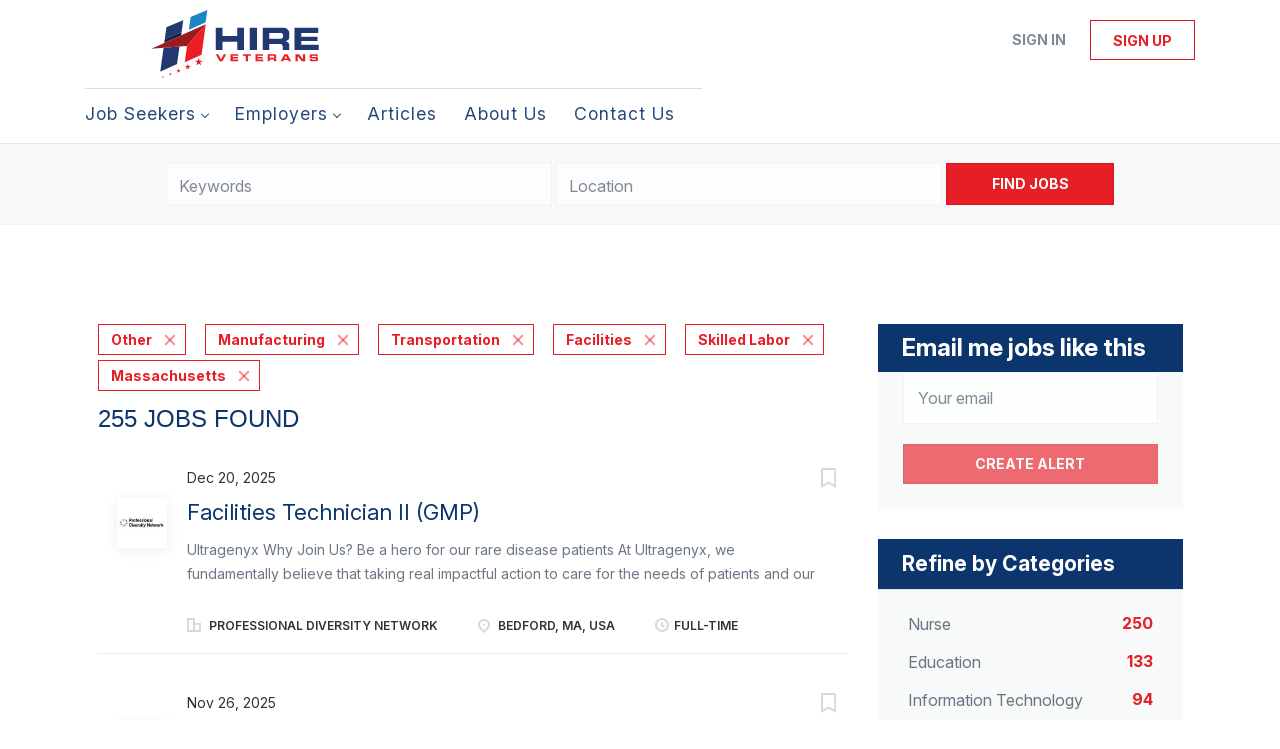

--- FILE ---
content_type: text/html;charset=utf-8
request_url: https://hireveterans.com/jobs/?categories%5B%5D=Other&categories%5B%5D=Manufacturing&categories%5B%5D=Transportation&categories%5B%5D=Facilities&categories%5B%5D=Skilled%20Labor&state=Massachusetts
body_size: 21570
content:
<!DOCTYPE html>
<html lang="en">
<head>
    <meta charset="utf-8">
    <meta http-equiv="X-UA-Compatible" content="IE=edge">
    <meta name="viewport" content="width=device-width, initial-scale=1">
    <!-- The above 3 meta tags *must* come first in the head; any other head content must come *after* these tags -->

    <meta name="keywords" content="255 Other Manufacturing Transportation Facilities Skilled Labor jobs available on Hire Veterans - The #1 Veteran Jobs Marketplace. Apply or sign up for job alerts to get new jobs by email.">
    <meta name="description" content="255 Other Manufacturing Transportation Facilities Skilled Labor jobs available on Hire Veterans - The #1 Veteran Jobs Marketplace. Apply or sign up for job alerts to get new jobs by email.">
    <meta name="viewport" content="width=device-width, height=device-height,
                                   initial-scale=1.0, maximum-scale=1.0,
                                   target-densityDpi=device-dpi">
    <link rel="alternate" type="application/rss+xml" title="Jobs" href="https://hireveterans.com/rss/">

    <title>Other Manufacturing Transportation Facilities Skilled Labor jobs | Hire Veterans - The #1 Veteran Jobs Marketplace</title>

    <link href="https://cdn.smartjobboard.com/2025.09/templates/BreezeDND/assets/styles.css" rel="stylesheet">

    <link href="https://hireveterans.com/templates/BreezeDND/assets/style/styles.css?v=1768338348.2395" rel="stylesheet" id="styles">

    <link rel="icon" href="https://hireveterans.com/templates/BreezeDND/assets/images/favicon.ico" type="image/x-icon" />
<meta name="robots" content="noindex">
<meta property="og:type" content="website" />
<meta property="og:site_name" content="Hire Veterans - The #1 Veteran Jobs Marketplace" />
<meta property="og:url" content="https://hireveterans.com/jobs/?categories%5B%5D=Other&amp;categories%5B%5D=Manufacturing&amp;categories%5B%5D=Transportation&amp;categories%5B%5D=Facilities&amp;categories%5B%5D=Skilled%20Labor&amp;state=Massachusetts" />
<meta property="og:title" content="Other Manufacturing Transportation Facilities Skilled Labor jobs | Hire Veterans - The #1 Veteran Jobs Marketplace" />
<meta property="og:description" content="255 Other Manufacturing Transportation Facilities Skilled Labor jobs available on Hire Veterans - The #1 Veteran Jobs Marketplace. Apply or sign up for job alerts to get new jobs by email." />
<meta property="og:image" content="https://hireveterans.com/templates/BreezeDND/assets/images/hireveterans-logo.svg" />
<meta name="twitter:image" content="https://hireveterans.com/templates/BreezeDND/assets/images/hireveterans-logo.svg">
<meta property="og:image" content="https://hireveterans.com/templates/BreezeDND/assets/images/hireveterans-logo.svg" />
<script type="application/ld+json">{"@context":"https:\/\/schema.org","@type":"WebSite","url":"https:\/\/hireveterans.com","image":"https:\/\/hireveterans.com\/templates\/BreezeDND\/assets\/images\/hireveterans-logo.svg","description":"Hire Veterans is the world\u2019s #1 most trusted marketplace to search and find top veteran jobs. Quickly locate exciting jobs for veterans, military spouses, and their family members. Connecting top military and veteran talent with America\u2019s best companies that hire vets since 2003.","keywords":"veteran jobs, jobs for veterans, hire vets, hire veterans, veteran jobs near me, companies that hire veterans, veteran employment, veteran jobs, remote jobs for veterans, remote jobs for military spouses,","name":"Hire Veterans - The #1 Veteran Jobs Marketplace","potentialAction":{"@type":"SearchAction","target":"https:\/\/hireveterans.com\/jobs\/?q={q}","query-input":"required name=q"}}</script>
            <!-- Global Site Tag (gtag.js) - Google Analytics -->
        <script async src="https://www.googletagmanager.com/gtag/js?id=G-FWJEQE7CJB"></script>
        <script>
            window.dataLayer = window.dataLayer || [];
            function gtag(){ dataLayer.push(arguments); }
            gtag('js', new Date());
                            gtag('config', 'G-FWJEQE7CJB', { 'anonymize_ip': true });
                                        gtag('config', 'UA-110320771-1', {
                    'anonymize_ip': true,
                    'dimension1': 'hireveterans.mysmartjobboard.com',
                    'dimension2': 'BreezeDND'
                });
                    </script>
                <!-- Google Tag Manager -->
        <script>(function(w,d,s,l,i){w[l]=w[l]||[];w[l].push({'gtm.start':
            new Date().getTime(),event:'gtm.js'});var f=d.getElementsByTagName(s)[0],
                    j=d.createElement(s),dl=l!='dataLayer'?'&l='+l:'';j.async=true;j.src=
                    'https://www.googletagmanager.com/gtm.js?id='+i+dl;f.parentNode.insertBefore(j,f);
                    })(window,document,'script','dataLayer','GTM-5L4NWLJX');</script>
        <!-- End Google Tag Manager -->
        <!-- Google Tag Manager (noscript) -->
        <noscript><iframe src="https://www.googletagmanager.com/ns.html?id=GTM-5L4NWLJX"
                          height="0" width="0" style="display:none;visibility:hidden"></iframe></noscript>
        <!-- End Google Tag Manager (noscript) -->
        <script>
    </script>

<script>
window.dataLayer = window.dataLayer || [];
window.dataLayer.push({
    "logged_in": "no",
    "site_name": "hireveterans.com",
    "page_type": "search",
    "page_name": "Other Manufacturing Transportation Facilities Skilled Labor jobs"
});</script>    <style type="text/css">/* ####################
DO NOT EDIT HERE.
Please contact the Tech team for assistance
or make changes to the code repository:
https://github.com/served-with-honor/hv-smart-job-board
#################### */

@import"https://fonts.googleapis.com/css2?family=Inter:ital,opsz,wght@0,14..32,100..900;1,14..32,100..900&display=swap";@import"https://maxcdn.bootstrapcdn.com/font-awesome/4.6.3/css/font-awesome.min.css";:root{--brand-primary: #E61E26;--brand-secondray: #0D356D;--font-body: "Inter", sans-serif}body{font-family:var(--font-body);font-weight:normal}table{border:none;border-style:hidden}.title__primary{color:var(--brand-secondray);font-family:var(--font-body);font-weight:700;font-style:normal}.h1,.h2,.h3,h1,h2,h3{color:var(--brand-secondray);font-family:var(--font-body);font-weight:700;font-style:normal}.logo.navbar-header img{width:100%}.container,.product-items-wrapper{max-width:1145px;gap:30px}.product-item{padding:20px;height:100%;display:flex;flex-direction:column;margin:0}.product-item__content{flex:1;display:flex;flex-direction:column}.product-item__description{padding-bottom:0;min-height:inherit;height:100%;display:flex;flex-direction:column}.product-item__description .link-details{text-align:center;display:flex;justify-content:center;align-items:flex-end;height:100%;margin:0}.listing-item__desc,.listing-item__fields,.listing-item__info--item-salary-range,.listing-item__date,.listing-item__info{color:inherit}.static-pages td{border:none}.static-pages{max-width:1145px;margin:0 auto;padding:0}.static-pages,.context-text{color:inherit}.job-image-custom{width:380px;float:right}.listing-item__info--status-active{color:#83ca4e !important;font-weight:900 !important}.quick-actions>a[data-action=delete],button[data-target="#confirm-delete"]{display:none}.listing-actions-wrapper{text-align:right}.listing-actions-wrapper a{margin-left:10px;font-weight:bold}.dropdown--filter{width:350px;margin:0 auto}.dropdown--filter .btn-dropdown{width:100%;height:34px;color:#797979;background-color:#fafafa;border-color:#ccc}.dropdown--filter .fa-search{position:absolute;left:15px;color:#b3b3be}.dropdown--filter .caret{position:absolute;right:15px;top:14px;color:#b3b3be}.dropdown--filter .dropdown-menu{padding-top:20px}.dropdown--filter .panel-body{padding:0}.my-account-list a[href*="/my-account/"]{display:none}.footer{background-color:#000032}.main-banner__head h2,.main-banner__head.h2{font-family:var(--font-body);font-weight:700;font-style:normal;font-size:400%}.main-banner__head h3{text-shadow:0px 0px 4px rgba(0,0,0,.74);font-size:240%}.secondary-banner{border:none;padding:0}.secondary-banner div div{padding:20px}.homepage .featured-companies .featured-company .featured-companies__jobs,.homepage .featured-companies .featured-company .featured-companies__name{display:none}.homepage .featured-companies .featured-company__info{display:none}.homepage .main-col .featured-companies .featured-company:nth-child(2n){margin-left:0}.homepage .main-col .featured-companies .featured-company{display:inline-grid;width:24%}.homepage .featured-companies .featured-company__image{max-width:130px;max-height:130px}.sidebar-col h3,.sidebar-col h4,.listing__featured h4.listing__title,.listing__latest h4.listing__title{font-family:var(--font-body);font-weight:700;font-style:normal;background:var(--brand-secondray);font-size:150%;padding:10px 24px;color:#fff}.main-banner__head{margin-top:60px;text-align:center}.main-banner{height:480px;background-position:center}.quick-search{margin-bottom:80px;background:none}.homepage .quick-search__wrapper{margin:-160px auto 0}.navbar .navbar-left .navbar__item span{opacity:.9;font-family:var(--font-body);font-style:normal;letter-spacing:1px;font-size:110%}.jobs-by__title,.featured-companies__title,.refine-search .btn__refine-search{font-family:var(--font-body);font-weight:700;font-style:normal;background:var(--brand-secondray);font-size:150%;padding:10px 24px;color:#fff}.navbar .navbar-left .navbar__item .navbar__link{color:var(--brand-secondray)}.navbar .navbar-left .navbar__item.active>.navbar__link span,.navbar .navbar-left .navbar__item.active>.navbar__link:hover span{border-bottom:4px solid var(--brand-primary);font-weight:700}.navbar .navbar-left .navbar__item.active>.navbar__link,.navbar .navbar-left .navbar__item>.navbar__link:hover{color:var(--brand-primary)}.product-item__title,.product-item__price{font-weight:normal;font-size:22px !important}.navbar .navbar-left{border-top:1px solid #ddd;padding-top:5px}.search-results .listing-item__title--featured{color:#054982}.listing-item__featured .listing-item__featured-bg{background-color:#eaf2fa}.section .blog h4{color:#fff;font-size:150% !important}@media only screen and (max-width: 801px){.main-banner__head h2{font-size:28px}.main-banner__head p{margin:0}.main-banner__head h3{font-size:18px}.banner--bottom,.banner--top{display:block}.homepage .main-col .featured-companies .featured-company{width:48%}}#registr-form .form-group.phone .form-description{margin-top:10px;font-size:12px;font-style:italic}.fixed-cta{position:fixed;bottom:0;left:0;width:100%;background-color:#fff;z-index:999;padding:1rem;box-shadow:0 -5px 5px rgba(0,0,0,.2);display:flex;align-items:center;gap:12px;transform:translateY(100%);transition:transform 1s ease-in-out}.fixed-cta--show{transform:translateY(0)}.fixed-cta__body{flex:1;text-align:center}.fixed-cta__close{transform:rotate(45deg);border-radius:50%;height:1.5em;width:1.5em;padding:0;display:flex;justify-content:center;align-items:center;font-size:20px;background-color:rgba(0,0,0,0);color:var(--brand-primary);border:solid 1px}.fixed-cta .cta-heading{color:var(--brand-secondray);font-size:20px;font-weight:bold;margin-bottom:.5em;line-height:1.1}.custom-thank-you-container{width:100%;margin:0;padding:40px 0;background-color:rgba(0,0,0,0);text-align:center;font-family:var(--font-body, "Inter", sans-serif)}.custom-thank-you-content{background-color:rgba(0,0,0,0);padding:0 20px;max-width:1200px;margin:0 auto}.thank-you-title{color:#333;font-size:18px;font-weight:400;margin:0 0 40px 0;line-height:1.2}.next-steps-section{margin-top:40px}.next-steps-title{color:var(--brand-secondray, #0D356D);font-size:24px;font-weight:700;margin:0 0 30px 0;line-height:1.2}.steps-list{display:flex;flex-direction:column;align-items:flex-start;gap:32px;max-width:800px;margin:0 auto;text-align:left}.step-item{display:flex;align-items:flex-start;text-align:left;width:100%;line-height:1.4}.step-number{color:var(--brand-secondray, #0D356D);font-weight:700;margin-right:12px;flex-shrink:0;font-size:16px}.step-content{flex:1}.step-heading{color:var(--brand-secondray, #0D356D);font-size:16px;font-weight:700;margin-bottom:8px;line-height:1.4}.step-description{color:#333;font-size:16px;font-weight:400;margin-bottom:12px;line-height:1.4}.explore-packages-btn{display:inline-block;background-color:var(--brand-primary, #E61E26);color:#fff;padding:12px 24px;font-size:18px;font-weight:700;text-decoration:none;border:none;border-radius:4px;cursor:pointer;margin-top:8px;transition:all .2s ease}.explore-packages-btn:hover{background-color:#d11519;color:#fff;text-decoration:none;transform:translateY(-1px);box-shadow:0 2px 8px rgba(230,30,38,.3)}.explore-packages-btn:focus{outline:2px solid var(--brand-primary, #E61E26);outline-offset:2px;color:#fff;text-decoration:none}@media(max-width: 768px){.custom-thank-you-content{padding:0 15px}.thank-you-title{font-size:16px}.next-steps-title{font-size:22px}.step-heading{font-size:15px}.step-description{font-size:15px}.explore-packages-btn{font-size:16px}}@media(max-width: 480px){.thank-you-title{font-size:16px}.next-steps-title{font-size:20px}.step-heading{font-size:14px}.step-description{font-size:14px}.explore-packages-btn{font-size:15px}}</style>
    <script id="custom-js">
/* ####################
DO NOT EDIT HERE.
Please contact the Tech team for assistance
or make changes to the code repository:
https://github.com/served-with-honor/hv-smart-job-board
#################### */
  
(()=>{"use strict";window.onload=function(){var e=window.location.pathname;"/"!==e&&"/index.html"!==e&&""!==e||document.body.classList.add("homepage")},document.addEventListener("DOMContentLoaded",(function(){const e=document.getElementById("custom_field_Wheredidyouhearabout_2068"),o=document.getElementsByClassName("custom_field_pleasespecify_2069");if(e&&o){for(let e=0;e<o.length;e++)o[e].style.display="none";e.addEventListener("change",(function(){if("28"===e.value)for(let e=0;e<o.length;e++)o[e].style.display="block";else for(let e=0;e<o.length;e++)o[e].style.display="none"}))}})),document.addEventListener("DOMContentLoaded",(function(){if(!document.querySelector("#registr-form"))return;if(document.querySelector("#registr-form").dataset.customized)return;document.querySelector("#registr-form").dataset.customized="true";const e=document.querySelector("#registr-form .form-group.fullname"),o=document.querySelector("#registr-form .form-group.custom_field_firstname_2083")||document.querySelector("#registr-form .form-group.custom_field_firstname_2084"),t=document.querySelector("#registr-form .form-group.custom_field_lastname_2078")||document.querySelector("#registr-form .form-group.custom_field_lastname_2081"),n=e.querySelector("input"),s=t.querySelector("input"),r=o.querySelector("input");function i(){const e=r.value,o=s.value;n.value=`${e} ${o}`}e&&o&&t&&(e.style.display="none"),o&&(o.setAttribute("autocomplete","given-name"),o.classList.add("form-group__half"),r.addEventListener("change",i)),t&&(t.setAttribute("autocomplete","family-name"),t.classList.add("form-group__half"),s.addEventListener("change",i));const a=document.querySelector("#registr-form .form-group.phone");if(a&&!a.querySelector(".form-description")){const e=document.createElement("p");e.classList.add("form-description"),e.textContent="By providing your phone number, you consent to receiving phone calls to discuss your experience with Hire Veterans.",a.appendChild(e)}})),document.addEventListener("DOMContentLoaded",(function(){function e(){if("Employer"!==new URLSearchParams(window.location.search).get("user_group_id"))return!1;const e=document.querySelector(".alert.alert-info");return!(!e||!e.textContent.includes("Thank you for joining Hire Veterans")||(e.classList.contains("thank-you-customized")||(e.classList.add("thank-you-customized"),console.log("[Thank You] Customizing thank you page..."),function(e){const o=document.createElement("div");o.classList.add("custom-thank-you-container"),o.innerHTML='\n            <div class="custom-thank-you-content">\n                <h1 class="thank-you-title">Your registration was successful!</h1>\n                \n                <div class="next-steps-section">\n                    <h2 class="next-steps-title">Next Steps</h2>\n                    \n                    <div class="steps-list">\n                        <div class="step-item">\n                            <span class="step-number">1.</span>\n                            <div class="step-content">\n                                <div class="step-heading">Confirm Your Account</div>\n                                <div class="step-description">Check your email and click the link to verify your new Hire Veterans account.</div>\n                            </div>\n                        </div>\n                        \n                        <div class="step-item">\n                            <span class="step-number">2.</span>\n                            <div class="step-content">\n                                <div class="step-heading">Purchase a Package</div>\n                                <div class="step-description">Choose the package that fits your hiring needs and complete checkout to access your features.</div>\n                                <a href="/pricing/" \n                                   class="explore-packages-btn" \n                                   target="_blank">\n                                    Explore Packages\n                                </a>\n                            </div>\n                        </div>\n                        \n                        <div class="step-item">\n                            <span class="step-number">3.</span>\n                            <div class="step-content">\n                                <div class="step-heading">Publish Job Openings</div>\n                                <div class="step-description">Create and publish your job postings so you can find your next great hire.</div>\n                            </div>\n                        </div>\n                    </div>\n                </div>\n            </div>\n        ';const t=e.closest(".container");t?(t.innerHTML="",t.appendChild(o),console.log("[Thank You] Thank you page customized successfully.")):(e.parentNode.replaceChild(o,e),console.log("[Thank You] Thank you page customized (fallback method)."))}(e)),0))}if(console.log("[Thank You] Setting up thank you page observer..."),e())return;if(!document.querySelector("#registr-form"))return console.log("[Thank You] No registration form found, setting up basic observer"),void t();console.log("[Thank You] Registration form found, waiting for submission...");const o=new MutationObserver((n=>{n.forEach((n=>{if("childList"===n.type&&n.removedNodes.length>0)for(let e of n.removedNodes)if(e.nodeType===Node.ELEMENT_NODE&&("registr-form"===e.id||e.querySelector("#registr-form")))return console.log("[Thank You] Form removed, starting thank you page observer..."),o.disconnect(),void t();if("childList"===n.type&&n.addedNodes.length>0)for(let t of n.addedNodes)if(t.nodeType===Node.ELEMENT_NODE&&(t.matches(".alert.alert-info")||t.querySelector(".alert.alert-info"))&&(console.log("[Thank You] Thank you alert appeared, checking for customization..."),e()))return void o.disconnect()}))}));function t(){const o=new MutationObserver((function(t){t.forEach((function(t){if("childList"===t.type&&t.addedNodes.length>0)for(let n of t.addedNodes)if(n.nodeType===Node.ELEMENT_NODE){if(n.matches&&n.matches(".alert.alert-info")&&e())return void o.disconnect();if(n.querySelector&&n.querySelector(".alert.alert-info")&&e())return void o.disconnect()}}))}));o.observe(document.body,{childList:!0,subtree:!0}),console.log("[Thank You] Observer set up to watch for thank you page.")}o.observe(document.body,{childList:!0,subtree:!0})})),document.addEventListener("DOMContentLoaded",(function(){function e(){if(console.log("[Thank You Job Seeker] checkAndCustomize() called"),"JobSeeker"!==new URLSearchParams(window.location.search).get("user_group_id"))return console.log("[Thank You Job Seeker] Not a JobSeeker page, skipping"),!1;const e=document.querySelector(".alert.alert-info");if(!e||!e.textContent.includes("Thank you for joining Hire Veterans"))return console.log("[Thank You Job Seeker] Thank you alert not found or wrong text"),console.log("[Thank You Job Seeker] Alert exists:",!!e),console.log("[Thank You Job Seeker] Alert text:",e?.textContent),!1;if(e.classList.contains("thank-you-customized-jobseeker"))return console.log("[Thank You Job Seeker] Already customized, skipping"),!0;console.log("[Thank You Job Seeker] Customizing thank you page...");const o=document.createElement("div");o.classList.add("custom-thank-you-container"),o.innerHTML='\n            <div class="custom-thank-you-content">\n                <h1 class="thank-you-title">Your registration was successful!</h1>\n                \n                <div class="next-steps-section">\n                    <h2 class="next-steps-title">Next Steps</h2>\n                    \n                    <div class="steps-list">\n                        <div class="step-item">\n                            <span class="step-number">1.</span>\n                            <div class="step-content">\n                                <div class="step-heading">Confirm Your Account</div>\n                                <div class="step-description">Check your email and click the link to verify your new Hire Veterans account.</div>\n                            </div>\n                        </div>\n                        \n                        <div class="step-item">\n                            <span class="step-number">2.</span>\n                            <div class="step-content">\n                                <div class="step-heading">Log in & Upload Your Resume</div>\n                                <div class="step-description">Complete your profile and upload your resume to start getting seen by veteran-focused employers.</div>\n                            </div>\n                        </div>\n                        \n                        <div class="step-item">\n                            <span class="step-number">3.</span>\n                            <div class="step-content">\n                                <div class="step-heading">Apply to Jobs</div>\n                                <div class="step-description">Apply with ease and step into your next opportunity with the help of our AI matching tool.</div>\n                            </div>\n                        </div>\n                    </div>\n                </div>\n            </div>\n        ',e.classList.add("thank-you-customized-jobseeker");const t=e.closest(".container");return t?(t.innerHTML="",t.appendChild(o),console.log("[Thank You Job Seeker] Thank you page customized successfully.")):(e.parentNode.replaceChild(o,e),console.log("[Thank You Job Seeker] Thank you page customized (fallback method).")),!0}if(console.log("[Thank You Job Seeker] Setting up thank you page observer..."),console.log("[Thank You Job Seeker] Current URL:",window.location.href),console.log("[Thank You Job Seeker] URL params:",new URLSearchParams(window.location.search).toString()),e())return;if(!document.querySelector("#registr-form"))return console.log("[Thank You Job Seeker] No registration form found, setting up basic observer"),void t();console.log("[Thank You Job Seeker] Registration form found, waiting for submission...");const o=new MutationObserver((n=>{n.forEach((n=>{if("childList"===n.type&&n.removedNodes.length>0)for(let e of n.removedNodes)if(e.nodeType===Node.ELEMENT_NODE&&("registr-form"===e.id||e.querySelector("#registr-form")))return console.log("[Thank You Job Seeker] Form removed, starting thank you page observer..."),o.disconnect(),void t();if("childList"===n.type&&n.addedNodes.length>0)for(let t of n.addedNodes)if(t.nodeType===Node.ELEMENT_NODE&&(t.matches(".alert.alert-info")||t.querySelector(".alert.alert-info"))&&(console.log("[Thank You Job Seeker] Thank you alert appeared, checking for customization..."),e()))return void o.disconnect()}))}));function t(){if(console.log("[Thank You Job Seeker] Setting up basic observer..."),e())return void console.log("[Thank You Job Seeker] Immediate check succeeded, no observer needed");const o=new MutationObserver((t=>{let n=!1;t.forEach((e=>{e.addedNodes.forEach((e=>{e.nodeType===Node.ELEMENT_NODE&&(e.matches(".alert.alert-info")||e.querySelector(".alert.alert-info"))&&(console.log("[Thank You Job Seeker] Basic observer detected alert element"),n=!0)}))})),n&&e()&&o.disconnect()}));o.observe(document.body,{childList:!0,subtree:!0})}o.observe(document.body,{childList:!0,subtree:!0})})),document.addEventListener("DOMContentLoaded",(function(){document.querySelectorAll('input[name="newsletter_consent"]').forEach((e=>{(e.closest(".form-group, label, div")||e).remove()})),document.querySelectorAll(".form-group").forEach((e=>{e.textContent.includes("consent to receive periodic emails with tips from Hire Veterans")&&e.remove()}))}))})();
</script>
<script id="mcjs">!function(c,h,i,m,p){m=c.createElement(h),p=c.getElementsByTagName(h)[0],m.async=1,m.src=i,p.parentNode.insertBefore(m,p)}(document,"script","https://chimpstatic.com/mcjs-connected/js/users/604f40fd0f3c0d3ab724e2cf7/faf03b0d39f45000f7b74e4e1.js");</script>
</head>
<body>
    <nav class="navbar navbar-default">
	<div class="container container-fluid">
		<div class="logo navbar-header">
			<a class="logo__text navbar-brand" href="https://hireveterans.com">
				<img src="https://hireveterans.com/templates/BreezeDND/assets/images/hireveterans-logo.svg" alt="Hire Veterans - The #1 Veteran Jobs Marketplace" />
			</a>
		</div>
		<div class="burger-button__wrapper burger-button__wrapper__js visible-sm visible-xs"
			 data-target="#navbar-collapse" data-toggle="collapse">
			<a href="#" aria-label="Navigation Menu"><div class="burger-button"></div></a>
		</div>
		<div class="collapse navbar-collapse" id="navbar-collapse">
			<div class="visible-sm visible-xs">
													<ul class="nav navbar-nav navbar-left">
            <li class="navbar__item  dropdown">
            <a class="navbar__link" href="#" ><span>Job Seekers</span></a>
                            <ul class="dropdown-menu">
                                            <li class="navbar__item ">
                            <a class="navbar__link" href="/start-here/" ><span>Start Here</span></a>
                        </li>
                                            <li class="navbar__item active">
                            <a class="navbar__link" href="/jobs/" ><span>Explore Jobs</span></a>
                        </li>
                                    </ul>
                    </li>
            <li class="navbar__item  dropdown">
            <a class="navbar__link" href="#" ><span>Employers</span></a>
                            <ul class="dropdown-menu">
                                            <li class="navbar__item ">
                            <a class="navbar__link" href="/getting-started/" ><span>Start Guide</span></a>
                        </li>
                                            <li class="navbar__item ">
                            <a class="navbar__link" href="/employer-products/" ><span>Plans/Pricing</span></a>
                        </li>
                                            <li class="navbar__item ">
                            <a class="navbar__link" href="/talent-services/" ><span>Recruiting Services</span></a>
                        </li>
                                            <li class="navbar__item ">
                            <a class="navbar__link" href="/resumes/" ><span>Resume Search</span></a>
                        </li>
                                    </ul>
                    </li>
            <li class="navbar__item ">
            <a class="navbar__link" href="/blog/" ><span>Articles</span></a>
                    </li>
            <li class="navbar__item ">
            <a class="navbar__link" href="/about/" ><span>About Us</span></a>
                    </li>
            <li class="navbar__item ">
            <a class="navbar__link" href="/contact/" ><span>Contact Us</span></a>
                    </li>
    </ul>


				
			</div>
			<ul class="nav navbar-nav navbar-right">
									<li class="navbar__item navbar__item ">
						<a class="navbar__link navbar__login" href="https://hireveterans.com/login/">Sign in</a>
					</li>
					<li class="navbar__item navbar__item__filled"><a class="navbar__link  btn__blue" href="https://hireveterans.com/registration/">Sign up</a></li>
							</ul>
			<div class="visible-md visible-lg">
									<ul class="nav navbar-nav navbar-left">
            <li class="navbar__item  dropdown">
            <a class="navbar__link" href="#" ><span>Job Seekers</span></a>
                            <ul class="dropdown-menu">
                                            <li class="navbar__item ">
                            <a class="navbar__link" href="/start-here/" ><span>Start Here</span></a>
                        </li>
                                            <li class="navbar__item active">
                            <a class="navbar__link" href="/jobs/" ><span>Explore Jobs</span></a>
                        </li>
                                    </ul>
                    </li>
            <li class="navbar__item  dropdown">
            <a class="navbar__link" href="#" ><span>Employers</span></a>
                            <ul class="dropdown-menu">
                                            <li class="navbar__item ">
                            <a class="navbar__link" href="/getting-started/" ><span>Start Guide</span></a>
                        </li>
                                            <li class="navbar__item ">
                            <a class="navbar__link" href="/employer-products/" ><span>Plans/Pricing</span></a>
                        </li>
                                            <li class="navbar__item ">
                            <a class="navbar__link" href="/talent-services/" ><span>Recruiting Services</span></a>
                        </li>
                                            <li class="navbar__item ">
                            <a class="navbar__link" href="/resumes/" ><span>Resume Search</span></a>
                        </li>
                                    </ul>
                    </li>
            <li class="navbar__item ">
            <a class="navbar__link" href="/blog/" ><span>Articles</span></a>
                    </li>
            <li class="navbar__item ">
            <a class="navbar__link" href="/about/" ><span>About Us</span></a>
                    </li>
            <li class="navbar__item ">
            <a class="navbar__link" href="/contact/" ><span>Contact Us</span></a>
                    </li>
    </ul>


				
			</div>
		</div>
	</div>
</nav>

<div id="apply-modal" class="modal fade" tabindex="-1">
	<div class="modal-dialog">
		<div class="modal-content">
			<div class="modal-header">
				<button type="button" class="close" data-dismiss="modal" aria-label="Close"></button>
				<h4 class="modal-title"></h4>
			</div>
			<div class="modal-body">
			</div>
		</div>
	</div>
</div>

                    
    <div class="page-row page-row-expanded">
        <div class="display-item">
            
    <div class="search-header hidden-xs-480"></div>
    <div class="quick-search__inner-pages hidden-xs-480">
            <div class="quick-search has-location">
	<div class="quick-search__wrapper">
		<form action="https://hireveterans.com/jobs/" class="form-inline row" target="_top">
			<div class="form-group form-group__input ">
				<input type="text" value="" class="form-control" name="q" id="keywords" placeholder="Keywords" />
			</div>
							<div class="form-group form-group__input">
					<label for="Location" class="form-label sr-only">Location</label>
<input type="text" name="l" id="Location" class="form-control form-control__google-location" value="" placeholder="Location"/>
<input type="hidden" name="r" disabled />
				</div>
																					<input type="hidden" name="categories[]" value="Other">
											<input type="hidden" name="categories[]" value="Manufacturing">
											<input type="hidden" name="categories[]" value="Transportation">
											<input type="hidden" name="categories[]" value="Facilities">
											<input type="hidden" name="categories[]" value="Skilled Labor">
																																					<input type="hidden" name="state" value="Massachusetts">
										<div class="form-group form-group__btn">
				<button type="submit" class="quick-search__find btn btn__orange btn__bold ">Find Jobs</button>
			</div>
		</form>
	</div>
</div>


    </div>
    <div class="container">
        <div class="details-body details-body__search clearfix">
                                        <div class="col-sm-3 col-xs-12 sidebar-col pull-right">
                                            <div class="alert__block alert__block-form">
                            <div class="alert__block subscribe__description">
                                <h3 class="hide-title">Email me jobs like this</h3>
                                <a class="toggle--alert-block--form visible-xs collapsed search-results" href="#">
                                    Email me jobs like this                                </a>
                            </div>
                            <div class="alert__form--wrapper show">
                                <form action="https://hireveterans.com/job-alerts/create/?categories[]=Other&categories[]=Manufacturing&categories[]=Transportation&categories[]=Facilities&categories[]=Skilled%20Labor&state=Massachusetts" method="post" id="create-alert" class="alert__form with-captcha">
                                    <input type="hidden" name="action" value="save" />
                                    <input type="hidden" name="email_frequency" value="daily" />
                                    <div class="alert__messages">
                                    </div>
                                    <div class="form-group alert__form__input" data-field="email">
                                        <input type="email" class="form-control" name="email" value="" placeholder="Your email">
                                    </div>
                                    <div class="form-group alert__form__input text-center">
                                        <input type="submit" name="save" value="Create alert" class="btn__submit-modal btn btn__orange btn__bold" >
                                    </div>
                                </form>
                            </div>
                        </div>
                    
                    <div class="refine-search clearfix">
                        <a class="toggle--refine-search visible-xs" role="button" data-toggle="collapse" href="#" aria-expanded="true">
                            Refine Search                        </a>
                        <div class="refine-search__wrapper">
                            <div class="quick-search__inner-pages visible-xs-480">
                                    <div class="quick-search has-location">
	<div class="quick-search__wrapper">
		<form action="https://hireveterans.com/jobs/" class="form-inline row" target="_top">
			<div class="form-group form-group__input ">
				<input type="text" value="" class="form-control" name="q" id="keywords" placeholder="Keywords" />
			</div>
							<div class="form-group form-group__input">
					<label for="Location" class="form-label sr-only">Location</label>
<input type="text" name="l" id="Location" class="form-control form-control__google-location" value="" placeholder="Location"/>
<input type="hidden" name="r" disabled />
				</div>
																					<input type="hidden" name="categories[]" value="Other">
											<input type="hidden" name="categories[]" value="Manufacturing">
											<input type="hidden" name="categories[]" value="Transportation">
											<input type="hidden" name="categories[]" value="Facilities">
											<input type="hidden" name="categories[]" value="Skilled Labor">
																																					<input type="hidden" name="state" value="Massachusetts">
										<div class="form-group form-group__btn">
				<button type="submit" class="quick-search__find btn btn__orange btn__bold ">Find Jobs</button>
			</div>
		</form>
	</div>
</div>


                            </div>
                            


    <div class="refine-search__block clearfix">
        <span class="btn__refine-search">
                        Refine by Categories        </span>
        <div class="refine-search__item-list collapse in clearfix" id="refine-block-JobCategory">
                                            <a class="refine-search__item" href="https://hireveterans.com/jobs/?categories[]=Other&categories[]=Manufacturing&categories[]=Transportation&categories[]=Facilities&categories[]=Skilled%20Labor&categories[]=Nurse&state=Massachusetts" rel="nofollow">
                    <span class="refine-search__value">Nurse</span>
                    <span class="refine-search__count pull-right">250</span>
                </a>
                                            <a class="refine-search__item" href="https://hireveterans.com/jobs/?categories[]=Other&categories[]=Manufacturing&categories[]=Transportation&categories[]=Facilities&categories[]=Skilled%20Labor&categories[]=Education&state=Massachusetts" rel="nofollow">
                    <span class="refine-search__value">Education</span>
                    <span class="refine-search__count pull-right">133</span>
                </a>
                                            <a class="refine-search__item" href="https://hireveterans.com/jobs/?categories[]=Other&categories[]=Manufacturing&categories[]=Transportation&categories[]=Facilities&categories[]=Skilled%20Labor&categories[]=Information%20Technology&state=Massachusetts" rel="nofollow">
                    <span class="refine-search__value">Information Technology</span>
                    <span class="refine-search__count pull-right">94</span>
                </a>
                                            <a class="refine-search__item" href="https://hireveterans.com/jobs/?categories[]=Other&categories[]=Manufacturing&categories[]=Transportation&categories[]=Facilities&categories[]=Skilled%20Labor&categories[]=Management&state=Massachusetts" rel="nofollow">
                    <span class="refine-search__value">Management</span>
                    <span class="refine-search__count pull-right">53</span>
                </a>
                                            <a class="refine-search__item" href="https://hireveterans.com/jobs/?categories[]=Other&categories[]=Manufacturing&categories[]=Transportation&categories[]=Facilities&categories[]=Skilled%20Labor&categories[]=Pharmaceutical&state=Massachusetts" rel="nofollow">
                    <span class="refine-search__value">Pharmaceutical</span>
                    <span class="refine-search__count pull-right">47</span>
                </a>
                                            <a class="refine-search__item" href="https://hireveterans.com/jobs/?categories[]=Other&categories[]=Manufacturing&categories[]=Transportation&categories[]=Facilities&categories[]=Skilled%20Labor&categories[]=Sales&state=Massachusetts" rel="nofollow">
                    <span class="refine-search__value">Sales</span>
                    <span class="refine-search__count pull-right">44</span>
                </a>
                                                <div class="less-more" style="display: none;">
                                <a class="refine-search__item" href="https://hireveterans.com/jobs/?categories[]=Other&categories[]=Manufacturing&categories[]=Transportation&categories[]=Facilities&categories[]=Skilled%20Labor&categories[]=Law%20Enforcement%20%26%20Security&state=Massachusetts" rel="nofollow">
                    <span class="refine-search__value">Law Enforcement &amp; Security</span>
                    <span class="refine-search__count pull-right">34</span>
                </a>
                                            <a class="refine-search__item" href="https://hireveterans.com/jobs/?categories[]=Other&categories[]=Manufacturing&categories[]=Transportation&categories[]=Facilities&categories[]=Skilled%20Labor&categories[]=Science&state=Massachusetts" rel="nofollow">
                    <span class="refine-search__value">Science</span>
                    <span class="refine-search__count pull-right">25</span>
                </a>
                                            <a class="refine-search__item" href="https://hireveterans.com/jobs/?categories[]=Other&categories[]=Manufacturing&categories[]=Transportation&categories[]=Facilities&categories[]=Skilled%20Labor&categories[]=Design&state=Massachusetts" rel="nofollow">
                    <span class="refine-search__value">Design</span>
                    <span class="refine-search__count pull-right">20</span>
                </a>
                                            <a class="refine-search__item" href="https://hireveterans.com/jobs/?categories[]=Other&categories[]=Manufacturing&categories[]=Transportation&categories[]=Facilities&categories[]=Skilled%20Labor&categories[]=Non-Profit%2FCharity&state=Massachusetts" rel="nofollow">
                    <span class="refine-search__value">Non-Profit/Charity</span>
                    <span class="refine-search__count pull-right">18</span>
                </a>
                                            <a class="refine-search__item" href="https://hireveterans.com/jobs/?categories[]=Other&categories[]=Manufacturing&categories[]=Transportation&categories[]=Facilities&categories[]=Skilled%20Labor&categories[]=Finance%2FAccounting&state=Massachusetts" rel="nofollow">
                    <span class="refine-search__value">Finance/Accounting</span>
                    <span class="refine-search__count pull-right">15</span>
                </a>
                                            <a class="refine-search__item" href="https://hireveterans.com/jobs/?categories[]=Other&categories[]=Manufacturing&categories[]=Transportation&categories[]=Facilities&categories[]=Skilled%20Labor&categories[]=Insurance&state=Massachusetts" rel="nofollow">
                    <span class="refine-search__value">Insurance</span>
                    <span class="refine-search__count pull-right">14</span>
                </a>
                                            <a class="refine-search__item" href="https://hireveterans.com/jobs/?categories[]=Other&categories[]=Manufacturing&categories[]=Transportation&categories[]=Facilities&categories[]=Skilled%20Labor&categories[]=Legal&state=Massachusetts" rel="nofollow">
                    <span class="refine-search__value">Legal</span>
                    <span class="refine-search__count pull-right">11</span>
                </a>
                                            <a class="refine-search__item" href="https://hireveterans.com/jobs/?categories[]=Other&categories[]=Manufacturing&categories[]=Transportation&categories[]=Facilities&categories[]=Skilled%20Labor&categories[]=Human%20Resources&state=Massachusetts" rel="nofollow">
                    <span class="refine-search__value">Human Resources</span>
                    <span class="refine-search__count pull-right">10</span>
                </a>
                                            <a class="refine-search__item" href="https://hireveterans.com/jobs/?categories[]=Other&categories[]=Manufacturing&categories[]=Transportation&categories[]=Facilities&categories[]=Skilled%20Labor&categories[]=Automotive&state=Massachusetts" rel="nofollow">
                    <span class="refine-search__value">Automotive</span>
                    <span class="refine-search__count pull-right">9</span>
                </a>
                                            <a class="refine-search__item" href="https://hireveterans.com/jobs/?categories[]=Other&categories[]=Manufacturing&categories[]=Transportation&categories[]=Facilities&categories[]=Skilled%20Labor&categories[]=Administration&state=Massachusetts" rel="nofollow">
                    <span class="refine-search__value">Administration</span>
                    <span class="refine-search__count pull-right">7</span>
                </a>
                                            <a class="refine-search__item" href="https://hireveterans.com/jobs/?categories[]=Other&categories[]=Manufacturing&categories[]=Transportation&categories[]=Facilities&categories[]=Skilled%20Labor&categories[]=Customer%20Service&state=Massachusetts" rel="nofollow">
                    <span class="refine-search__value">Customer Service</span>
                    <span class="refine-search__count pull-right">6</span>
                </a>
                                        </div><a href="#" class="less-more__btn link">More</a>
                    </div>
    </div>
    <div class="refine-search__block clearfix">
        <span class="btn__refine-search">
                        Refine by Job Type        </span>
        <div class="refine-search__item-list collapse in clearfix" id="refine-block-EmploymentType">
                                            <a class="refine-search__item" href="https://hireveterans.com/jobs/?categories[]=Other&categories[]=Manufacturing&categories[]=Transportation&categories[]=Facilities&categories[]=Skilled%20Labor&job_type[]=Full-Time&state=Massachusetts" rel="nofollow">
                    <span class="refine-search__value">Full-Time</span>
                    <span class="refine-search__count pull-right">227</span>
                </a>
                                            <a class="refine-search__item" href="https://hireveterans.com/jobs/?categories[]=Other&categories[]=Manufacturing&categories[]=Transportation&categories[]=Facilities&categories[]=Skilled%20Labor&job_type[]=Part-Time&state=Massachusetts" rel="nofollow">
                    <span class="refine-search__value">Part-Time</span>
                    <span class="refine-search__count pull-right">20</span>
                </a>
                                            <a class="refine-search__item" href="https://hireveterans.com/jobs/?categories[]=Other&categories[]=Manufacturing&categories[]=Transportation&categories[]=Facilities&categories[]=Skilled%20Labor&job_type[]=Contract&state=Massachusetts" rel="nofollow">
                    <span class="refine-search__value">Contract</span>
                    <span class="refine-search__count pull-right">6</span>
                </a>
                                </div>
    </div>
    <div class="refine-search__block clearfix">
        <span class="btn__refine-search">
                        Refine by Company Name        </span>
        <div class="refine-search__item-list collapse in clearfix" id="refine-block-CompanyName">
                                            <a class="refine-search__item" href="https://hireveterans.com/jobs/?categories[]=Other&categories[]=Manufacturing&categories[]=Transportation&categories[]=Facilities&categories[]=Skilled%20Labor&state=Massachusetts&company=Professional%20Diversity%20Network" rel="nofollow">
                    <span class="refine-search__value">Professional Diversity Network</span>
                    <span class="refine-search__count pull-right">211</span>
                </a>
                                            <a class="refine-search__item" href="https://hireveterans.com/jobs/?categories[]=Other&categories[]=Manufacturing&categories[]=Transportation&categories[]=Facilities&categories[]=Skilled%20Labor&state=Massachusetts&company=Hertz%20Rent%20A%20Car" rel="nofollow">
                    <span class="refine-search__value">Hertz Rent A Car</span>
                    <span class="refine-search__count pull-right">39</span>
                </a>
                                            <a class="refine-search__item" href="https://hireveterans.com/jobs/?categories[]=Other&categories[]=Manufacturing&categories[]=Transportation&categories[]=Facilities&categories[]=Skilled%20Labor&state=Massachusetts&company=BlackRock" rel="nofollow">
                    <span class="refine-search__value">BlackRock</span>
                    <span class="refine-search__count pull-right">2</span>
                </a>
                                            <a class="refine-search__item" href="https://hireveterans.com/jobs/?categories[]=Other&categories[]=Manufacturing&categories[]=Transportation&categories[]=Facilities&categories[]=Skilled%20Labor&state=Massachusetts&company=ACRT%20Services" rel="nofollow">
                    <span class="refine-search__value">ACRT Services</span>
                    <span class="refine-search__count pull-right">1</span>
                </a>
                                            <a class="refine-search__item" href="https://hireveterans.com/jobs/?categories[]=Other&categories[]=Manufacturing&categories[]=Transportation&categories[]=Facilities&categories[]=Skilled%20Labor&state=Massachusetts&company=Teva" rel="nofollow">
                    <span class="refine-search__value">Teva</span>
                    <span class="refine-search__count pull-right">1</span>
                </a>
                                            <a class="refine-search__item" href="https://hireveterans.com/jobs/?categories[]=Other&categories[]=Manufacturing&categories[]=Transportation&categories[]=Facilities&categories[]=Skilled%20Labor&state=Massachusetts&company=Strategic%20Staffing%20Solutions" rel="nofollow">
                    <span class="refine-search__value">Strategic Staffing Solutions</span>
                    <span class="refine-search__count pull-right">1</span>
                </a>
                                </div>
    </div>
    <div class="refine-search__block clearfix">
        <span class="btn__refine-search">
                        Refine by City        </span>
        <div class="refine-search__item-list collapse in clearfix" id="refine-block-City">
                                            <a class="refine-search__item" href="https://hireveterans.com/jobs/?categories[]=Other&categories[]=Manufacturing&categories[]=Transportation&categories[]=Facilities&categories[]=Skilled%20Labor&city=Boston&state=Massachusetts" rel="nofollow">
                    <span class="refine-search__value">Boston</span>
                    <span class="refine-search__count pull-right">81</span>
                </a>
                                            <a class="refine-search__item" href="https://hireveterans.com/jobs/?categories[]=Other&categories[]=Manufacturing&categories[]=Transportation&categories[]=Facilities&categories[]=Skilled%20Labor&city=Cambridge&state=Massachusetts" rel="nofollow">
                    <span class="refine-search__value">Cambridge</span>
                    <span class="refine-search__count pull-right">66</span>
                </a>
                                            <a class="refine-search__item" href="https://hireveterans.com/jobs/?categories[]=Other&categories[]=Manufacturing&categories[]=Transportation&categories[]=Facilities&categories[]=Skilled%20Labor&city=Waltham&state=Massachusetts" rel="nofollow">
                    <span class="refine-search__value">Waltham</span>
                    <span class="refine-search__count pull-right">24</span>
                </a>
                                            <a class="refine-search__item" href="https://hireveterans.com/jobs/?categories[]=Other&categories[]=Manufacturing&categories[]=Transportation&categories[]=Facilities&categories[]=Skilled%20Labor&city=Dartmouth&state=Massachusetts" rel="nofollow">
                    <span class="refine-search__value">Dartmouth</span>
                    <span class="refine-search__count pull-right">6</span>
                </a>
                                            <a class="refine-search__item" href="https://hireveterans.com/jobs/?categories[]=Other&categories[]=Manufacturing&categories[]=Transportation&categories[]=Facilities&categories[]=Skilled%20Labor&city=Northborough&state=Massachusetts" rel="nofollow">
                    <span class="refine-search__value">Northborough</span>
                    <span class="refine-search__count pull-right">5</span>
                </a>
                                            <a class="refine-search__item" href="https://hireveterans.com/jobs/?categories[]=Other&categories[]=Manufacturing&categories[]=Transportation&categories[]=Facilities&categories[]=Skilled%20Labor&city=Woburn&state=Massachusetts" rel="nofollow">
                    <span class="refine-search__value">Woburn</span>
                    <span class="refine-search__count pull-right">5</span>
                </a>
                                                <div class="less-more" style="display: none;">
                                <a class="refine-search__item" href="https://hireveterans.com/jobs/?categories[]=Other&categories[]=Manufacturing&categories[]=Transportation&categories[]=Facilities&categories[]=Skilled%20Labor&city=Worcester&state=Massachusetts" rel="nofollow">
                    <span class="refine-search__value">Worcester</span>
                    <span class="refine-search__count pull-right">4</span>
                </a>
                                            <a class="refine-search__item" href="https://hireveterans.com/jobs/?categories[]=Other&categories[]=Manufacturing&categories[]=Transportation&categories[]=Facilities&categories[]=Skilled%20Labor&city=Braintree&state=Massachusetts" rel="nofollow">
                    <span class="refine-search__value">Braintree</span>
                    <span class="refine-search__count pull-right">3</span>
                </a>
                                            <a class="refine-search__item" href="https://hireveterans.com/jobs/?categories[]=Other&categories[]=Manufacturing&categories[]=Transportation&categories[]=Facilities&categories[]=Skilled%20Labor&city=Quincy&state=Massachusetts" rel="nofollow">
                    <span class="refine-search__value">Quincy</span>
                    <span class="refine-search__count pull-right">3</span>
                </a>
                                            <a class="refine-search__item" href="https://hireveterans.com/jobs/?categories[]=Other&categories[]=Manufacturing&categories[]=Transportation&categories[]=Facilities&categories[]=Skilled%20Labor&city=Raynham&state=Massachusetts" rel="nofollow">
                    <span class="refine-search__value">Raynham</span>
                    <span class="refine-search__count pull-right">3</span>
                </a>
                                            <a class="refine-search__item" href="https://hireveterans.com/jobs/?categories[]=Other&categories[]=Manufacturing&categories[]=Transportation&categories[]=Facilities&categories[]=Skilled%20Labor&city=Revere&state=Massachusetts" rel="nofollow">
                    <span class="refine-search__value">Revere</span>
                    <span class="refine-search__count pull-right">3</span>
                </a>
                                            <a class="refine-search__item" href="https://hireveterans.com/jobs/?categories[]=Other&categories[]=Manufacturing&categories[]=Transportation&categories[]=Facilities&categories[]=Skilled%20Labor&city=Southborough&state=Massachusetts" rel="nofollow">
                    <span class="refine-search__value">Southborough</span>
                    <span class="refine-search__count pull-right">3</span>
                </a>
                                            <a class="refine-search__item" href="https://hireveterans.com/jobs/?categories[]=Other&categories[]=Manufacturing&categories[]=Transportation&categories[]=Facilities&categories[]=Skilled%20Labor&city=Weymouth&state=Massachusetts" rel="nofollow">
                    <span class="refine-search__value">Weymouth</span>
                    <span class="refine-search__count pull-right">3</span>
                </a>
                                            <a class="refine-search__item" href="https://hireveterans.com/jobs/?categories[]=Other&categories[]=Manufacturing&categories[]=Transportation&categories[]=Facilities&categories[]=Skilled%20Labor&city=Auburn&state=Massachusetts" rel="nofollow">
                    <span class="refine-search__value">Auburn</span>
                    <span class="refine-search__count pull-right">2</span>
                </a>
                                            <a class="refine-search__item" href="https://hireveterans.com/jobs/?categories[]=Other&categories[]=Manufacturing&categories[]=Transportation&categories[]=Facilities&categories[]=Skilled%20Labor&city=Franklin&state=Massachusetts" rel="nofollow">
                    <span class="refine-search__value">Franklin</span>
                    <span class="refine-search__count pull-right">2</span>
                </a>
                                            <a class="refine-search__item" href="https://hireveterans.com/jobs/?categories[]=Other&categories[]=Manufacturing&categories[]=Transportation&categories[]=Facilities&categories[]=Skilled%20Labor&city=Haverhill&state=Massachusetts" rel="nofollow">
                    <span class="refine-search__value">Haverhill</span>
                    <span class="refine-search__count pull-right">2</span>
                </a>
                                            <a class="refine-search__item" href="https://hireveterans.com/jobs/?categories[]=Other&categories[]=Manufacturing&categories[]=Transportation&categories[]=Facilities&categories[]=Skilled%20Labor&city=Malden&state=Massachusetts" rel="nofollow">
                    <span class="refine-search__value">Malden</span>
                    <span class="refine-search__count pull-right">2</span>
                </a>
                                            <a class="refine-search__item" href="https://hireveterans.com/jobs/?categories[]=Other&categories[]=Manufacturing&categories[]=Transportation&categories[]=Facilities&categories[]=Skilled%20Labor&city=Medford&state=Massachusetts" rel="nofollow">
                    <span class="refine-search__value">Medford</span>
                    <span class="refine-search__count pull-right">2</span>
                </a>
                                            <a class="refine-search__item" href="https://hireveterans.com/jobs/?categories[]=Other&categories[]=Manufacturing&categories[]=Transportation&categories[]=Facilities&categories[]=Skilled%20Labor&city=Methuen&state=Massachusetts" rel="nofollow">
                    <span class="refine-search__value">Methuen</span>
                    <span class="refine-search__count pull-right">2</span>
                </a>
                                            <a class="refine-search__item" href="https://hireveterans.com/jobs/?categories[]=Other&categories[]=Manufacturing&categories[]=Transportation&categories[]=Facilities&categories[]=Skilled%20Labor&city=Milford&state=Massachusetts" rel="nofollow">
                    <span class="refine-search__value">Milford</span>
                    <span class="refine-search__count pull-right">2</span>
                </a>
                                        </div><a href="#" class="less-more__btn link">More</a>
                    </div>
    </div>
    <div class="refine-search__block clearfix">
        <span class="btn__refine-search">
                        Refine by Onsite/Remote        </span>
        <div class="refine-search__item-list collapse in clearfix" id="refine-block-lt">
                                            <a class="refine-search__item" href="https://hireveterans.com/jobs/?categories[]=Other&categories[]=Manufacturing&categories[]=Transportation&categories[]=Facilities&categories[]=Skilled%20Labor&state=Massachusetts&lt=Onsite" rel="nofollow">
                    <span class="refine-search__value">Onsite</span>
                    <span class="refine-search__count pull-right">255</span>
                </a>
                                </div>
    </div>
                        </div>
                    </div>
                                    </div>
                        <div class="search-results col-xs-12 col-sm-9 main-col pull-left  ">
                                    <div class="current-search__top">
                                                                                                                        <a class="badge" href="https://hireveterans.com/jobs/?categories[]=Manufacturing&categories[]=Transportation&categories[]=Facilities&categories[]=Skilled%20Labor&state=Massachusetts">Other</a>
                                                                    <a class="badge" href="https://hireveterans.com/jobs/?categories[]=Other&categories[]=Transportation&categories[]=Facilities&categories[]=Skilled%20Labor&state=Massachusetts">Manufacturing</a>
                                                                    <a class="badge" href="https://hireveterans.com/jobs/?categories[]=Other&categories[]=Manufacturing&categories[]=Facilities&categories[]=Skilled%20Labor&state=Massachusetts">Transportation</a>
                                                                    <a class="badge" href="https://hireveterans.com/jobs/?categories[]=Other&categories[]=Manufacturing&categories[]=Transportation&categories[]=Skilled%20Labor&state=Massachusetts">Facilities</a>
                                                                    <a class="badge" href="https://hireveterans.com/jobs/?categories[]=Other&categories[]=Manufacturing&categories[]=Transportation&categories[]=Facilities&state=Massachusetts">Skilled Labor</a>
                                                                                                                                                <a class="badge" href="https://hireveterans.com/jobs/?categories[]=Other&categories[]=Manufacturing&categories[]=Transportation&categories[]=Facilities&categories[]=Skilled%20Labor">Massachusetts</a>
                                                                                                </div>
                
                                                    <h1 class="search-results__title">
                        255 jobs found
                    </h1>
                                <div class="widgets__container editable-only     " data-name="job_search_list">
            <div class="section" data-type="listing_search_list" data-name="Select fields for job search results" >
            			<article class="media well listing-item listing-item__jobs ">
    <div class="media-left listing-item__logo">
        <a href="https://hireveterans.com/job/11102865/facilities-technician-ii-gmp/" class="listing-item__logo--wrapper">
                            <img class="media-object profile__img-company" src="https://hireveterans.com/files/pictures/PDN-lg.jpg" alt="Professional Diversity Network">
                    </a>
    </div>
    <div class="media-body">
        <div class="listing-item__date">
                            Dec 20, 2025
                        &nbsp;
        </div>
                    <a class="save-job" data-toggle="modal" data-target="#apply-modal" data-id="11102865" title="Save" data-href="/saved-jobs/?id=11102865&action=save&reload=✓" rel="nofollow" href="#"></a>
                <div class="media-heading listing-item__title ">
                            <a href="https://hireveterans.com/job/11102865/facilities-technician-ii-gmp/" class="link">Facilities Technician II (GMP)</a>
                                </div>
                            <div class="listing-item__desc ">
                 Ultragenyx 
 Why Join Us? 
 Be a hero for our rare disease patients 
At Ultragenyx, we fundamentally believe that taking real impactful action to care for the needs of patients and our people is always the right thing to do. To achieve this goal, our vision is to lead the future of rare disease medicine. For us, this means going where other biopharma companies won't go - challenging the status quo and creating a new model that advances our field so more patients and caregivers can benefit from life-changing treatments. We do this by following the science, applying a novel rapid development approach, making innovative medicines at fair and reasonable prices, and creating a collaborative ecosystem to reach patients in ways that are most meaningful for them.
Our commitment and care for patients extends to our people, so culture is an essential cornerstone for Ultragenyx. We remain continuously focused on creating a supportive and inclusive environment of profound learning and growth -...
            </div>
                        
                                        <div class="listing-item__info clearfix">
                                            <span class="listing-item__info--item listing-item__info--item-company">
                    Professional Diversity Network
                </span>
                                        <span class="listing-item__info--item listing-item__info--item-location">
                    Bedford, MA, USA
                </span>
                                                                                                        <span class="listing-item__info--item listing-item__info--item-employment-type">Full-Time</span>
                                                        
            </div>
            </div>
</article>

						<article class="media well listing-item listing-item__jobs ">
    <div class="media-left listing-item__logo">
        <a href="https://hireveterans.com/job/11081746/senior-facilities-manager-south-station/" class="listing-item__logo--wrapper">
                            <img class="media-object profile__img-company" src="https://hireveterans.com/files/pictures/PDN-lg.jpg" alt="Professional Diversity Network">
                    </a>
    </div>
    <div class="media-body">
        <div class="listing-item__date">
                            Nov 26, 2025
                        &nbsp;
        </div>
                    <a class="save-job" data-toggle="modal" data-target="#apply-modal" data-id="11081746" title="Save" data-href="/saved-jobs/?id=11081746&action=save&reload=✓" rel="nofollow" href="#"></a>
                <div class="media-heading listing-item__title ">
                            <a href="https://hireveterans.com/job/11081746/senior-facilities-manager-south-station/" class="link">Senior Facilities Manager, South Station</a>
                                </div>
                            <div class="listing-item__desc ">
                 Massachusetts Bay Transportation Authority (MBTA) 

 
  At the MBTA, we envision a thriving region enabled by a best-in-class transit system. Our mission is to serve the public by providing safe, reliable, and accessible transportation. MBTA’s Core Values are built around safety, service, equity, sustainability, and culture. Each employee that works for the MBTA performs their roles based on our vision, mission, and values. This includes attendance, participation, and contribution in local safety committee meetings as needed. 

 
 
  Job Summary 
    The Sr. Facilities Manager, South Station provides leadership and direction for the operation and maintenance of the South Station Complex for the Stations &amp; Facilities Division. The South Station Complex includes, but is not limited to, the concourse and retail areas, the commuter rail, subway, and bus terminals and platforms, office spaces, and transit-oriented development(s). This role will serve as a point person for the...
            </div>
                        
                                        <div class="listing-item__info clearfix">
                                            <span class="listing-item__info--item listing-item__info--item-company">
                    Professional Diversity Network
                </span>
                                        <span class="listing-item__info--item listing-item__info--item-location">
                    Boston, MA, USA
                </span>
                                                                                                        <span class="listing-item__info--item listing-item__info--item-employment-type">Full-Time</span>
                                                        
            </div>
            </div>
</article>

						<article class="media well listing-item listing-item__jobs ">
    <div class="media-left listing-item__logo">
        <a href="https://hireveterans.com/job/11034144/associate-manager-facilities-and-utilities-titleist/" class="listing-item__logo--wrapper">
                            <img class="media-object profile__img-company" src="https://hireveterans.com/files/pictures/PDN-lg.jpg" alt="Professional Diversity Network">
                    </a>
    </div>
    <div class="media-body">
        <div class="listing-item__date">
                            Oct 15, 2025
                        &nbsp;
        </div>
                    <a class="save-job" data-toggle="modal" data-target="#apply-modal" data-id="11034144" title="Save" data-href="/saved-jobs/?id=11034144&action=save&reload=✓" rel="nofollow" href="#"></a>
                <div class="media-heading listing-item__title ">
                            <a href="https://hireveterans.com/job/11034144/associate-manager-facilities-and-utilities-titleist/" class="link">Associate Manager Facilities and Utilities | Titleist</a>
                                </div>
                            <div class="listing-item__desc ">
                 Acushnet Company 
  Where Performance Meets Purpose     Join a team that values excellence and innovation, at a company known for its iconic golf brands. At Acushnet Company, your background and experience contribute to creating the best products for dedicated golfers worldwide. Here, your performance has purpose.       What You Will Be Doing     Join our dynamic Facilities Management team as an   Associate Manager, Facilities and Utilities, where you'll play a key role in ensuring operational excellence across multiple sites. Under the guidance of the Senior Manager, you'll oversee daily facility operations, uphold compliance with regulatory standards, and drive continuous improvement through optimized procedures and stakeholder collaboration. You'll lead energy budgeting efforts, monitor usage, and advocate for cost-saving policy changes, all while maintaining critical infrastructure and systems. This is a unique opportunity to make a meaningful impact in a fast-paced environment...
            </div>
                        
                                        <div class="listing-item__info clearfix">
                                            <span class="listing-item__info--item listing-item__info--item-company">
                    Professional Diversity Network
                </span>
                                        <span class="listing-item__info--item listing-item__info--item-location">
                    New Bedford, MA, USA
                </span>
                                                                                                        <span class="listing-item__info--item listing-item__info--item-employment-type">Full-Time</span>
                                                        
            </div>
            </div>
</article>

						<article class="media well listing-item listing-item__jobs listing-item__featured">
    <div class="media-left listing-item__logo">
        <a href="https://hireveterans.com/job/11123561/consulting-utility-forester-southampton-ma/" class="listing-item__logo--wrapper">
                            <img class="media-object profile__img-company" src="https://hireveterans.com/files/pictures/acrt-services-logo.png" alt="ACRT Services">
                    </a>
    </div>
    <div class="media-body">
        <div class="listing-item__date">
                            Jan 15, 2026
                        &nbsp;
        </div>
                    <a class="save-job" data-toggle="modal" data-target="#apply-modal" data-id="11123561" title="Save" data-href="/saved-jobs/?id=11123561&action=save&reload=✓" rel="nofollow" href="#"></a>
                <div class="media-heading listing-item__title listing-item__featured-bg">
                            <a href="https://hireveterans.com/job/11123561/consulting-utility-forester-southampton-ma/" class="link">Consulting Utility Forester | Southampton, MA</a>
                        <span class="listing-item__title--featured pull-right">Featured</span>        </div>
                            <div class="listing-item__desc ">
                ACRT, Inc.  Full time Regular  ACRT is currently seeking energetic experienced professionals who enjoy working outdoors. Our Forester position is ideal for entry level and seasoned professionals with an educational background in forestry, horticulture, arboriculture, environmental studies, conservation or related disciplines and with experience in these fields and line of work.   Our Foresters perform identification, inspection, and evaluation of trees and brush along utility lines; Submit inspection results to clients with recommendations; Plan, direct, and coordinate the activities of assigned tree clearance crews; Discuss and negotiate line-clearance crew access issues; Serve as a liaison between clients, tree crews, and client customers.   Minimum Requirements:    2 year or 4 year degree in forestry, horticulture, environmental science or closely related field OR in lieu of a degree, 2 years of experience in Utility Vegetation Management or other related field (Ex. general...
            </div>
                        
                                        <div class="listing-item__info clearfix">
                                            <span class="listing-item__info--item listing-item__info--item-company">
                    ACRT Services
                </span>
                                        <span class="listing-item__info--item listing-item__info--item-location">
                    Southampton, MA, USA
                </span>
                                                                                                        <span class="listing-item__info--item listing-item__info--item-employment-type">Full-Time</span>
                                                        
            </div>
            </div>
</article>

						<article class="media well listing-item listing-item__jobs listing-item__featured">
    <div class="media-left listing-item__logo">
        <a href="https://hireveterans.com/job/11123555/vice-president-director-digital-assets-product-strategist/" class="listing-item__logo--wrapper">
                            <img class="media-object profile__img-company" src="https://hireveterans.com/files/pictures/BLK_eng_black_rgb%5B1%5D.png" alt="BlackRock">
                    </a>
    </div>
    <div class="media-body">
        <div class="listing-item__date">
                            Jan 15, 2026
                        &nbsp;
        </div>
                    <a class="save-job" data-toggle="modal" data-target="#apply-modal" data-id="11123555" title="Save" data-href="/saved-jobs/?id=11123555&action=save&reload=✓" rel="nofollow" href="#"></a>
                <div class="media-heading listing-item__title listing-item__featured-bg">
                            <a href="https://hireveterans.com/job/11123555/vice-president-director-digital-assets-product-strategist/" class="link">Vice President/Director, Digital Assets Product Strategist</a>
                        <span class="listing-item__title--featured pull-right">Featured</span>        </div>
                            <div class="listing-item__desc ">
                 About this role   BlackRock is the #1 Exchange Traded Fund (ETF) provider with $3 trillion in assets under management in its iShares line of ETFs and #1 market share. We serve investors of all sizes, including advisors, personal investors, wealth managers, banks, asset managers, pensions, and insurers.   Job Purpose / Background:   The Global Product Solutions team is seeking a mission-oriented teammate excited about accelerating the growth of our iShares digital assets ETP suite. Reporting to the US head of thematic &amp; active ETFs, the ideal candidate will display strategic vision, domain expertise in digital assets, an entrepreneurial mindset, as well as superb client-facing and written communication skills. The role will work across partner functions to drive distribution priorities across the product lifecycle - from initial development to range management and ongoing client support and commercialization. The focus of the role is to partner across product, marketing, and...
            </div>
                        
                                        <div class="listing-item__info clearfix">
                                            <span class="listing-item__info--item listing-item__info--item-company">
                    BlackRock
                </span>
                                        <span class="listing-item__info--item listing-item__info--item-location">
                    Boston, MA, USA
                </span>
                                                                                                        <span class="listing-item__info--item listing-item__info--item-employment-type">Full-Time</span>
                                                        
            </div>
            </div>
</article>

						<article class="media well listing-item listing-item__jobs listing-item__featured">
    <div class="media-left listing-item__logo">
        <a href="https://hireveterans.com/job/11122121/car-wash-attendant/" class="listing-item__logo--wrapper">
                            <img class="media-object profile__img-company" src="https://hireveterans.com/files/pictures/hertz-logo_%281%29.webp" alt="Hertz Rent A Car">
                    </a>
    </div>
    <div class="media-body">
        <div class="listing-item__date">
                            Jan 14, 2026
                        &nbsp;
        </div>
                    <a class="save-job" data-toggle="modal" data-target="#apply-modal" data-id="11122121" title="Save" data-href="/saved-jobs/?id=11122121&action=save&reload=✓" rel="nofollow" href="#"></a>
                <div class="media-heading listing-item__title listing-item__featured-bg">
                            <a href="https://hireveterans.com/job/11122121/car-wash-attendant/" class="link">Car Wash Attendant</a>
                        <span class="listing-item__title--featured pull-right">Featured</span>        </div>
                            <div class="listing-item__desc ">
                 JOB DESCRIPTION   We are looking for  Car Wash Attendants  who take pride in their work and drive customer satisfaction. If this is, you and you’re ready for your next destination then you have cruised to the right spot!   Wage:  $18.25/hr   Apply today  and shift your  career  into drive for  tomorrow !  Not only do you get to be part of an organization where you  Drive  your  Potential  and  Power  your  Passion  you get major  perks  and  discounts ! Just to name a few  Hertz  perks:     Up to 40% off the base rate of any standard Hertz rental   Take advantage of Hertz negotiated discounts (travel, tickets, electronics, food, fitness)   Credit Union   Health &amp; Wellness benefits   Tuition Reimbursement   Pet Insurance   Paid Parental Leave   Career Growth with hands on learning     How to  Drive  your  future  in working with Hertz:     Conduct vehicle  service  and maintenance checks to ensure  customer satisfaction    Committed to  Hertz Gold Clean  Standard with each...
            </div>
                        
                                        <div class="listing-item__info clearfix">
                                            <span class="listing-item__info--item listing-item__info--item-company">
                    Hertz Rent A Car
                </span>
                                        <span class="listing-item__info--item listing-item__info--item-location">
                    Boston, MA, USA
                </span>
                                                                                                        <span class="listing-item__info--item listing-item__info--item-employment-type">Full-Time</span>
                                                        
            </div>
            </div>
</article>

						<article class="media well listing-item listing-item__jobs listing-item__featured">
    <div class="media-left listing-item__logo">
        <a href="https://hireveterans.com/job/11122107/part-time-car-wash-attendant/" class="listing-item__logo--wrapper">
                            <img class="media-object profile__img-company" src="https://hireveterans.com/files/pictures/hertz-logo_%281%29.webp" alt="Hertz Rent A Car">
                    </a>
    </div>
    <div class="media-body">
        <div class="listing-item__date">
                            Jan 14, 2026
                        &nbsp;
        </div>
                    <a class="save-job" data-toggle="modal" data-target="#apply-modal" data-id="11122107" title="Save" data-href="/saved-jobs/?id=11122107&action=save&reload=✓" rel="nofollow" href="#"></a>
                <div class="media-heading listing-item__title listing-item__featured-bg">
                            <a href="https://hireveterans.com/job/11122107/part-time-car-wash-attendant/" class="link">Part Time Car Wash Attendant</a>
                        <span class="listing-item__title--featured pull-right">Featured</span>        </div>
                            <div class="listing-item__desc ">
                 JOB DESCRIPTION   We are looking for Part Time Car Wash Attendants who take pride in their work and drive customer satisfaction. If this is, you and you’re ready for your next destination then you have cruised to the right spot!   Wage:  $18.25/hr   Apply today  and shift your  career  into drive for  tomorrow !  Not only do you get to be part of an organization where you  Drive  your  Potential  and  Power  your  Passion  you get major  perks  and  discounts ! Just to name a few  Hertz  perks:      Up to 40% off the base rate of any standard Hertz rental     Take advantage of Hertz negotiated discounts (travel, tickets, electronics, food, fitness)     Credit Union     Health &amp; Wellness benefits     Tuition Reimbursement     Pet Insurance     Paid Parental Leave     Career Growth with hands on learning      How to  Drive  your  future  in working with Hertz:      Conduct vehicle  service  and maintenance checks to ensure  customer satisfaction      Committed to  Hertz Gold...
            </div>
                        
                                        <div class="listing-item__info clearfix">
                                            <span class="listing-item__info--item listing-item__info--item-company">
                    Hertz Rent A Car
                </span>
                                        <span class="listing-item__info--item listing-item__info--item-location">
                    Boston, MA, USA
                </span>
                                                                                                        <span class="listing-item__info--item listing-item__info--item-employment-type">Part-Time</span>
                                                        
            </div>
            </div>
</article>

						<article class="media well listing-item listing-item__jobs listing-item__featured">
    <div class="media-left listing-item__logo">
        <a href="https://hireveterans.com/job/11120490/private-aviation-specialist/" class="listing-item__logo--wrapper">
                            <img class="media-object profile__img-company" src="https://hireveterans.com/files/pictures/hertz-logo_%281%29.webp" alt="Hertz Rent A Car">
                    </a>
    </div>
    <div class="media-body">
        <div class="listing-item__date">
                            Jan 13, 2026
                        &nbsp;
        </div>
                    <a class="save-job" data-toggle="modal" data-target="#apply-modal" data-id="11120490" title="Save" data-href="/saved-jobs/?id=11120490&action=save&reload=✓" rel="nofollow" href="#"></a>
                <div class="media-heading listing-item__title listing-item__featured-bg">
                            <a href="https://hireveterans.com/job/11120490/private-aviation-specialist/" class="link">Private Aviation Specialist</a>
                        <span class="listing-item__title--featured pull-right">Featured</span>        </div>
                            <div class="listing-item__desc ">
                 JOB DESCRIPTION   The Private Aviation Specialist will be responsible for assisting our private aviation business partners with reservation booking, customer service support, and rental transportation planning. Private Aviation Specialists will assist fractional partners, FBO partners, and private aviation customers with pre-, on-, and post-rental inquiries, reservation support including booking new reservations and cancelling, confirming or modifying existing reservations, and responding to booking errors and override requests. Private Aviation Specialist will monitor and respond to inquiries submitted to the Aviation Services Inbox. This team will be committed to providing an exceptionally high level of customer service and convenience for our private aviation clientele globally.   Pay: $22/hr    This position will be located at 40 Lee Burbank Hwy Unit A, Revere, Massachusetts, 02151   The Private Aviation Specialist position will be trained on private aviation rental processes...
            </div>
                        
                                        <div class="listing-item__info clearfix">
                                            <span class="listing-item__info--item listing-item__info--item-company">
                    Hertz Rent A Car
                </span>
                                        <span class="listing-item__info--item listing-item__info--item-location">
                    Revere, MA, USA
                </span>
                                                                                                        <span class="listing-item__info--item listing-item__info--item-employment-type">Full-Time</span>
                                                        
            </div>
            </div>
</article>

						<article class="media well listing-item listing-item__jobs listing-item__featured">
    <div class="media-left listing-item__logo">
        <a href="https://hireveterans.com/job/11116273/manager-trainee/" class="listing-item__logo--wrapper">
                            <img class="media-object profile__img-company" src="https://hireveterans.com/files/pictures/hertz-logo_%281%29.webp" alt="Hertz Rent A Car">
                    </a>
    </div>
    <div class="media-body">
        <div class="listing-item__date">
                            Jan 09, 2026
                        &nbsp;
        </div>
                    <a class="save-job" data-toggle="modal" data-target="#apply-modal" data-id="11116273" title="Save" data-href="/saved-jobs/?id=11116273&action=save&reload=✓" rel="nofollow" href="#"></a>
                <div class="media-heading listing-item__title listing-item__featured-bg">
                            <a href="https://hireveterans.com/job/11116273/manager-trainee/" class="link">Manager Trainee</a>
                        <span class="listing-item__title--featured pull-right">Featured</span>        </div>
                            <div class="listing-item__desc ">
                 JOB DESCRIPTION   The  Manager In Training  program provides hands-on training in Sales, Operations, Customer Service, finance, fleet management, and people management. This position has a clearly defined career path to Branch Manager in as little as 12-18 months. This role supports the achievement of location sales goals and customer service excellence.   Wage:  $18.50/hour   Qualifications:   High School diploma or equivalent is required. A valid driver’s license is required. Strong computer skills and multitasking skills are needed. Excellent written and spoken communication.  Apply today and shift your career into drive for tomorrow!   Benefits and Perks:   Not only do you get to be part of an organization where you Drive your Potential, Power your Passion!! Below are a few perks and discounts:     Up to 40% off the base rate of any standard Hertz rental    Medical, Dental &amp; Vision plan options   Retirement programs, including 401(k) employer matching   Paid Parental Leave...
            </div>
                        
                                        <div class="listing-item__info clearfix">
                                            <span class="listing-item__info--item listing-item__info--item-company">
                    Hertz Rent A Car
                </span>
                                        <span class="listing-item__info--item listing-item__info--item-location">
                    Dedham, MA, USA
                </span>
                                                                                                        <span class="listing-item__info--item listing-item__info--item-employment-type">Full-Time</span>
                                                        
            </div>
            </div>
</article>

						<article class="media well listing-item listing-item__jobs listing-item__featured">
    <div class="media-left listing-item__logo">
        <a href="https://hireveterans.com/job/11116271/manager-trainee/" class="listing-item__logo--wrapper">
                            <img class="media-object profile__img-company" src="https://hireveterans.com/files/pictures/hertz-logo_%281%29.webp" alt="Hertz Rent A Car">
                    </a>
    </div>
    <div class="media-body">
        <div class="listing-item__date">
                            Jan 09, 2026
                        &nbsp;
        </div>
                    <a class="save-job" data-toggle="modal" data-target="#apply-modal" data-id="11116271" title="Save" data-href="/saved-jobs/?id=11116271&action=save&reload=✓" rel="nofollow" href="#"></a>
                <div class="media-heading listing-item__title listing-item__featured-bg">
                            <a href="https://hireveterans.com/job/11116271/manager-trainee/" class="link">Manager Trainee</a>
                        <span class="listing-item__title--featured pull-right">Featured</span>        </div>
                            <div class="listing-item__desc ">
                 JOB DESCRIPTION   The  Manager In Training  program provides hands-on training in Sales, Operations, Customer Service, finance, fleet management, and people management. This position has a clearly defined career path to Branch Manager in as little as 12-18 months. This role supports the achievement of location sales goals and customer service excellence.  Wages  Range : $18.50/hr.   Qualifications:   High School diploma or equivalent is required. A valid driver’s license is required. Strong computer skills and multitasking skills are needed. Excellent written and spoken communication.   Apply  today and shift your  career  into drive for  tomorrow !   Benefits and Perks:   Not only do you get to be part of an organization where you Drive your Potential, Power your Passion!! Below are a few perks and discounts:     Up to 40% off the base rate of any standard Hertz rental    Medical, Dental &amp; Vision plan options   Retirement programs, including 401(k) employer matching   Paid...
            </div>
                        
                                        <div class="listing-item__info clearfix">
                                            <span class="listing-item__info--item listing-item__info--item-company">
                    Hertz Rent A Car
                </span>
                                        <span class="listing-item__info--item listing-item__info--item-location">
                    Milford, MA, USA
                </span>
                                                                                                        <span class="listing-item__info--item listing-item__info--item-employment-type">Full-Time</span>
                                                        
            </div>
            </div>
</article>

					<div class="banner banner--inline">
				<a href="https://topresume.com/resume-review?pt=O1djcAJyMO4dt&utm_medium=referral&utm_source=HireVeterans"><img src="//static-cdn.topresume.com/tr-600X250.jpg?pt=O1djcAJyMO4dt" width="600px" height="250px"></a>
			</div>
						<article class="media well listing-item listing-item__jobs listing-item__featured">
    <div class="media-left listing-item__logo">
        <a href="https://hireveterans.com/job/11116269/manager-trainee/" class="listing-item__logo--wrapper">
                            <img class="media-object profile__img-company" src="https://hireveterans.com/files/pictures/hertz-logo_%281%29.webp" alt="Hertz Rent A Car">
                    </a>
    </div>
    <div class="media-body">
        <div class="listing-item__date">
                            Jan 09, 2026
                        &nbsp;
        </div>
                    <a class="save-job" data-toggle="modal" data-target="#apply-modal" data-id="11116269" title="Save" data-href="/saved-jobs/?id=11116269&action=save&reload=✓" rel="nofollow" href="#"></a>
                <div class="media-heading listing-item__title listing-item__featured-bg">
                            <a href="https://hireveterans.com/job/11116269/manager-trainee/" class="link">Manager Trainee</a>
                        <span class="listing-item__title--featured pull-right">Featured</span>        </div>
                            <div class="listing-item__desc ">
                 JOB DESCRIPTION   The  Manager In Training  program provides hands-on training in Sales, Operations, Customer Service, finance, fleet management, and people management. This position has a clearly defined career path to Branch Manager in as little as 12-18 months. This role supports the achievement of location sales goals and customer service excellence.   Wage Range:  $18.50/hr.   Qualifications:   High School diploma or equivalent is required. A valid driver’s license is required. Strong computer skills and multitasking skills are needed. Excellent written and spoken communication.   Apply  today and shift your  career  into drive for  tomorrow !   Benefits and Perks:   Not only do you get to be part of an organization where you Drive your Potential, Power your Passion!! Below are a few perks and discounts:     Up to 40% off the base rate of any standard Hertz rental    Medical, Dental &amp; Vision plan options   Retirement programs, including 401(k) employer matching   Paid...
            </div>
                        
                                        <div class="listing-item__info clearfix">
                                            <span class="listing-item__info--item listing-item__info--item-company">
                    Hertz Rent A Car
                </span>
                                        <span class="listing-item__info--item listing-item__info--item-location">
                    Marlborough, MA, USA
                </span>
                                                                                                        <span class="listing-item__info--item listing-item__info--item-employment-type">Full-Time</span>
                                                        
            </div>
            </div>
</article>

						<article class="media well listing-item listing-item__jobs listing-item__featured">
    <div class="media-left listing-item__logo">
        <a href="https://hireveterans.com/job/11116267/manager-trainee/" class="listing-item__logo--wrapper">
                            <img class="media-object profile__img-company" src="https://hireveterans.com/files/pictures/hertz-logo_%281%29.webp" alt="Hertz Rent A Car">
                    </a>
    </div>
    <div class="media-body">
        <div class="listing-item__date">
                            Jan 09, 2026
                        &nbsp;
        </div>
                    <a class="save-job" data-toggle="modal" data-target="#apply-modal" data-id="11116267" title="Save" data-href="/saved-jobs/?id=11116267&action=save&reload=✓" rel="nofollow" href="#"></a>
                <div class="media-heading listing-item__title listing-item__featured-bg">
                            <a href="https://hireveterans.com/job/11116267/manager-trainee/" class="link">Manager Trainee</a>
                        <span class="listing-item__title--featured pull-right">Featured</span>        </div>
                            <div class="listing-item__desc ">
                 JOB DESCRIPTION   The  Manager In Training  program provides hands-on training in Sales, Operations, Customer Service, finance, fleet management, and people management. This position has a clearly defined career path to Branch Manager in as little as 12-18 months. This role supports the achievement of location sales goals and customer service excellence.   Wage:  $18.50/hr.   Qualifications:   High School diploma or equivalent is required. A valid driver’s license is required. Strong computer skills and multitasking skills are needed. Excellent written and spoken communication.   Apply  today and shift your  career  into drive for  tomorrow !   Benefits and Perks:   Not only do you get to be part of an organization where you Drive your Potential, Power your Passion!! Below are a few perks and discounts:      Up to 40% off the base rate of any standard Hertz rental     Medical, Dental &amp; Vision plan options     Retirement programs, including 401(k) employer matching     Paid...
            </div>
                        
                                        <div class="listing-item__info clearfix">
                                            <span class="listing-item__info--item listing-item__info--item-company">
                    Hertz Rent A Car
                </span>
                                        <span class="listing-item__info--item listing-item__info--item-location">
                    Raynham, MA, USA
                </span>
                                                                                                        <span class="listing-item__info--item listing-item__info--item-employment-type">Full-Time</span>
                                                        
            </div>
            </div>
</article>

						<article class="media well listing-item listing-item__jobs listing-item__featured">
    <div class="media-left listing-item__logo">
        <a href="https://hireveterans.com/job/11116270/part-time-customer-service-and-sales-associate/" class="listing-item__logo--wrapper">
                            <img class="media-object profile__img-company" src="https://hireveterans.com/files/pictures/hertz-logo_%281%29.webp" alt="Hertz Rent A Car">
                    </a>
    </div>
    <div class="media-body">
        <div class="listing-item__date">
                            Jan 09, 2026
                        &nbsp;
        </div>
                    <a class="save-job" data-toggle="modal" data-target="#apply-modal" data-id="11116270" title="Save" data-href="/saved-jobs/?id=11116270&action=save&reload=✓" rel="nofollow" href="#"></a>
                <div class="media-heading listing-item__title listing-item__featured-bg">
                            <a href="https://hireveterans.com/job/11116270/part-time-customer-service-and-sales-associate/" class="link">Part Time Customer Service and Sales Associate</a>
                        <span class="listing-item__title--featured pull-right">Featured</span>        </div>
                            <div class="listing-item__desc ">
                 JOB DESCRIPTION   The  Part Time Customer Service and Sales Associate  is an essential member of the  Hertz Local Edition  team and is the brand ambassador, providing the fastest, easiest, and most valued experience to our customers. This sales commissioned team member provides world class customer service and professionally and effectively sells Hertz products and services to meet the customer’s travel and insurance replacements needs.  Wages  Range : $16.00/hr.  For full-time opportunities Hertz also provides world class benefits, which include:     Medical, Dental, and Vision Insurance   Life Insurance   Paid Time Off   401(k) Retirement Plan   Employee Discounts     R esponsibility of a Sales and Service Associate includes:      Effectively communicate and offer ancillary products and services to enhance customer’s travel experience.   Strong emphasis on selling and revenue maximization on core products such as, but not limited to, options to waive customer’s responsibility of...
            </div>
                        
                                        <div class="listing-item__info clearfix">
                                            <span class="listing-item__info--item listing-item__info--item-company">
                    Hertz Rent A Car
                </span>
                                        <span class="listing-item__info--item listing-item__info--item-location">
                    Auburn, MA, USA
                </span>
                                                                                                        <span class="listing-item__info--item listing-item__info--item-employment-type">Part-Time</span>
                                                        
            </div>
            </div>
</article>

						<article class="media well listing-item listing-item__jobs listing-item__featured">
    <div class="media-left listing-item__logo">
        <a href="https://hireveterans.com/job/11116262/experienced-automotive-technician/" class="listing-item__logo--wrapper">
                            <img class="media-object profile__img-company" src="https://hireveterans.com/files/pictures/hertz-logo_%281%29.webp" alt="Hertz Rent A Car">
                    </a>
    </div>
    <div class="media-body">
        <div class="listing-item__date">
                            Jan 09, 2026
                        &nbsp;
        </div>
                    <a class="save-job" data-toggle="modal" data-target="#apply-modal" data-id="11116262" title="Save" data-href="/saved-jobs/?id=11116262&action=save&reload=✓" rel="nofollow" href="#"></a>
                <div class="media-heading listing-item__title listing-item__featured-bg">
                            <a href="https://hireveterans.com/job/11116262/experienced-automotive-technician/" class="link">Experienced Automotive Technician</a>
                        <span class="listing-item__title--featured pull-right">Featured</span>        </div>
                            <div class="listing-item__desc ">
                 JOB DESCRIPTION   We are looking for  Experienced   Automotive Technicians  with a passion to service vehicles. If this is, you and you’re ready for your next destination then you have cruised to the right spot!  Wage: $27.00/hr   Apply today  and shift your  career  into drive for  tomorrow !  Not only do you get to be part of an organization where you  Drive  your  Potential  and  Power  your  Passion  you get major  perks  and  discounts ! Just to name a few  Hertz  perks:      Up to 40% off the base rate of any standard Hertz rental     Take advantage of Hertz negotiated discounts(Travel, Tickets- movies, concerts, theme parks, Electronics, Food, Fitness)     Credit Union Access     Health &amp; Wellness benefits     Tuition Reimbursement     Pet Insurance     Paid Parental Leave     Career Growth with hands on learning       Educational Background:        High School Diploma or equivalent preferred     Trade School Preferred     ASE Certified       Professional Experience:...
            </div>
                        
                                        <div class="listing-item__info clearfix">
                                            <span class="listing-item__info--item listing-item__info--item-company">
                    Hertz Rent A Car
                </span>
                                        <span class="listing-item__info--item listing-item__info--item-location">
                    Boston, MA, USA
                </span>
                                                                                                        <span class="listing-item__info--item listing-item__info--item-employment-type">Full-Time</span>
                                                        
            </div>
            </div>
</article>

						<article class="media well listing-item listing-item__jobs listing-item__featured">
    <div class="media-left listing-item__logo">
        <a href="https://hireveterans.com/job/11115379/part-time-car-wash-attendant/" class="listing-item__logo--wrapper">
                            <img class="media-object profile__img-company" src="https://hireveterans.com/files/pictures/hertz-logo_%281%29.webp" alt="Hertz Rent A Car">
                    </a>
    </div>
    <div class="media-body">
        <div class="listing-item__date">
                            Jan 08, 2026
                        &nbsp;
        </div>
                    <a class="save-job" data-toggle="modal" data-target="#apply-modal" data-id="11115379" title="Save" data-href="/saved-jobs/?id=11115379&action=save&reload=✓" rel="nofollow" href="#"></a>
                <div class="media-heading listing-item__title listing-item__featured-bg">
                            <a href="https://hireveterans.com/job/11115379/part-time-car-wash-attendant/" class="link">Part Time Car Wash Attendant</a>
                        <span class="listing-item__title--featured pull-right">Featured</span>        </div>
                            <div class="listing-item__desc ">
                 JOB DESCRIPTION   If you're looking for the benefits of joining an industry leader, with a high-charged, energy-filled environment, then you can stop looking, because you have found what you're looking for in the  Part Time Car Wash Attendant  position at our Hertz Local Edition location. Bring your energy, drive, and motivation to Hertz, and set your goals on cruise control! The Hertz Corporation, a world leader in the car rental industry, currently seeks energetic team players to join our team.  Wage Range: $15.75/hr  For full-time opportunities Hertz also provides world class benefits, which include:     Medical, Dental, and Vision Insurance   Life Insurance   Paid Time Off   401(k) Retirement Plan   Employee Discounts     Duties include assisting with customer pick-up and delivery, cleaning the interior and exterior of the vehicle, checking and filling all necessary fluids under the hood, refueling the vehicle and checking tire pressure.   Skills:      Customer service...
            </div>
                        
                                        <div class="listing-item__info clearfix">
                                            <span class="listing-item__info--item listing-item__info--item-company">
                    Hertz Rent A Car
                </span>
                                        <span class="listing-item__info--item listing-item__info--item-location">
                    Woburn, MA, USA
                </span>
                                                                                                        <span class="listing-item__info--item listing-item__info--item-employment-type">Part-Time</span>
                                                        
            </div>
            </div>
</article>

						<article class="media well listing-item listing-item__jobs listing-item__featured">
    <div class="media-left listing-item__logo">
        <a href="https://hireveterans.com/job/11115403/part-time-customer-service-and-sales-associate/" class="listing-item__logo--wrapper">
                            <img class="media-object profile__img-company" src="https://hireveterans.com/files/pictures/hertz-logo_%281%29.webp" alt="Hertz Rent A Car">
                    </a>
    </div>
    <div class="media-body">
        <div class="listing-item__date">
                            Jan 08, 2026
                        &nbsp;
        </div>
                    <a class="save-job" data-toggle="modal" data-target="#apply-modal" data-id="11115403" title="Save" data-href="/saved-jobs/?id=11115403&action=save&reload=✓" rel="nofollow" href="#"></a>
                <div class="media-heading listing-item__title listing-item__featured-bg">
                            <a href="https://hireveterans.com/job/11115403/part-time-customer-service-and-sales-associate/" class="link">Part Time Customer Service and Sales Associate</a>
                        <span class="listing-item__title--featured pull-right">Featured</span>        </div>
                            <div class="listing-item__desc ">
                 JOB DESCRIPTION   The  Part Time Customer Service and Sales Associate  is an essential member of the Hertz Local Edition team and is the brand ambassador, providing the fastest, easiest, and most valued experience to our customers. This sales commissioned team member provides world class customer service and professionally and effectively sells Hertz products and services to meet the customer’s travel and insurance replacements needs.  Wage  Range : $16.00/hr.  For full-time opportunities Hertz also provides world class benefits, which include:     Medical, Dental, and Vision Insurance   Life Insurance   Paid Time Off   401(k) Retirement Plan   Employee Discounts     R esponsibility of a Sales and Service Associate includes:      Effectively communicate and offer ancillary products and services to enhance customer’s travel experience.   Strong emphasis on selling and revenue maximization on core products such as, but not limited to, options to waive customer’s responsibility of...
            </div>
                        
                                        <div class="listing-item__info clearfix">
                                            <span class="listing-item__info--item listing-item__info--item-company">
                    Hertz Rent A Car
                </span>
                                        <span class="listing-item__info--item listing-item__info--item-location">
                    Peabody, MA, USA
                </span>
                                                                                                        <span class="listing-item__info--item listing-item__info--item-employment-type">Part-Time</span>
                                                        
            </div>
            </div>
</article>

						<article class="media well listing-item listing-item__jobs listing-item__featured">
    <div class="media-left listing-item__logo">
        <a href="https://hireveterans.com/job/11111159/branch-manager/" class="listing-item__logo--wrapper">
                            <img class="media-object profile__img-company" src="https://hireveterans.com/files/pictures/hertz-logo_%281%29.webp" alt="Hertz Rent A Car">
                    </a>
    </div>
    <div class="media-body">
        <div class="listing-item__date">
                            Jan 04, 2026
                        &nbsp;
        </div>
                    <a class="save-job" data-toggle="modal" data-target="#apply-modal" data-id="11111159" title="Save" data-href="/saved-jobs/?id=11111159&action=save&reload=✓" rel="nofollow" href="#"></a>
                <div class="media-heading listing-item__title listing-item__featured-bg">
                            <a href="https://hireveterans.com/job/11111159/branch-manager/" class="link">Branch Manager</a>
                        <span class="listing-item__title--featured pull-right">Featured</span>        </div>
                            <div class="listing-item__desc ">
                 JOB DESCRIPTION   We are looking for a  Branch Manager  with a passion to drive customer satisfaction while being the brand ambassador. If this is you, and you’re ready for your next destination, then you have  cruised  to the right spot!    Wage Range: $62K/annually     Benefits and Perks:    Not only do you get to be part of an organization where you  Drive  your  Potential ,  Power  your  Passion !! Below are a few perks and discounts:     Up to 40% off the base rate any standard Hertz Rental    Take advantage of Hertz negotiated discounts (travel, tickets, electronics, food and fitness)   Credit Union   Health &amp; Wellness Benefits   Tuition Reimbursement    Pet Insurance    Paid Parental Leave   Career Growth with hands-on learning       General Responsibilities     Job Description :  The  Branch Manager  is responsible for the successful delivery and oversight of the Hertz product to internal and external customers. This position provides overall leadership to all employees...
            </div>
                        
                                        <div class="listing-item__info clearfix">
                                            <span class="listing-item__info--item listing-item__info--item-company">
                    Hertz Rent A Car
                </span>
                                        <span class="listing-item__info--item listing-item__info--item-location">
                    Fitchburg, MA, USA
                </span>
                                                                                                        <span class="listing-item__info--item listing-item__info--item-employment-type">Full-Time</span>
                                                        
            </div>
            </div>
</article>

						<article class="media well listing-item listing-item__jobs listing-item__featured">
    <div class="media-left listing-item__logo">
        <a href="https://hireveterans.com/job/11109900/automotive-technician/" class="listing-item__logo--wrapper">
                            <img class="media-object profile__img-company" src="https://hireveterans.com/files/pictures/hertz-logo_%281%29.webp" alt="Hertz Rent A Car">
                    </a>
    </div>
    <div class="media-body">
        <div class="listing-item__date">
                            Jan 01, 2026
                        &nbsp;
        </div>
                    <a class="save-job" data-toggle="modal" data-target="#apply-modal" data-id="11109900" title="Save" data-href="/saved-jobs/?id=11109900&action=save&reload=✓" rel="nofollow" href="#"></a>
                <div class="media-heading listing-item__title listing-item__featured-bg">
                            <a href="https://hireveterans.com/job/11109900/automotive-technician/" class="link">Automotive Technician</a>
                        <span class="listing-item__title--featured pull-right">Featured</span>        </div>
                            <div class="listing-item__desc ">
                 JOB DESCRIPTION   If you're looking for the benefits of joining an industry leader, with a high-charged, energy-filled environment, then you can stop looking, because you have found what you're looking for in the Automotive Technician position at our Hertz Rent-A-Car location. Bring your energy, drive, and motivation to Hertz, and set your goals on cruise control! The Hertz Corporation, a world leader in the car rental industry, currently seeks energetic team players to join our team.   Wage:  $23.50/hr  The Automotive Technician is the second level within the Hertz Corporation for our maintenance team. In this role you will be performing preventative maintenance, minor repairs, and inspection.   Educational Background:       High School Diploma or equivalent preferred      Professional Experience:       At minimum one (1) years of vehicle maintenance experience   Preferred prior experience with automotive repair (personal or professional)      Knowledge:       Must be able to...
            </div>
                        
                                        <div class="listing-item__info clearfix">
                                            <span class="listing-item__info--item listing-item__info--item-company">
                    Hertz Rent A Car
                </span>
                                        <span class="listing-item__info--item listing-item__info--item-location">
                    Boston, MA, USA
                </span>
                                                                                                        <span class="listing-item__info--item listing-item__info--item-employment-type">Part-Time</span>
                                                        
            </div>
            </div>
</article>

						<article class="media well listing-item listing-item__jobs listing-item__featured">
    <div class="media-left listing-item__logo">
        <a href="https://hireveterans.com/job/11109899/tire-and-lube-technician/" class="listing-item__logo--wrapper">
                            <img class="media-object profile__img-company" src="https://hireveterans.com/files/pictures/hertz-logo_%281%29.webp" alt="Hertz Rent A Car">
                    </a>
    </div>
    <div class="media-body">
        <div class="listing-item__date">
                            Jan 01, 2026
                        &nbsp;
        </div>
                    <a class="save-job" data-toggle="modal" data-target="#apply-modal" data-id="11109899" title="Save" data-href="/saved-jobs/?id=11109899&action=save&reload=✓" rel="nofollow" href="#"></a>
                <div class="media-heading listing-item__title listing-item__featured-bg">
                            <a href="https://hireveterans.com/job/11109899/tire-and-lube-technician/" class="link">Tire and Lube Technician</a>
                        <span class="listing-item__title--featured pull-right">Featured</span>        </div>
                            <div class="listing-item__desc ">
                 JOB DESCRIPTION   We are looking for a  Tire and Lube Technician  with a passion to service vehicles. If this is, you and you’re ready for your next destination then you have cruised to the right spot!   Wage:  $19.50/hr   Apply today  and shift your  career  into drive for  tomorrow !  Not only do you get to be part of an organization where you  Drive  your  Potential  and  Power  your  Passion  you get major  perks  and  discounts ! Just to name a few  Hertz  perks:     Up to 40% off the base rate of any standard Hertz rental   Take advantage of Hertz negotiated discounts(Travel, Tickets- movies, concerts, theme parks, Electronics, Food, Fitness)   Credit Union Access   Health &amp; Wellness benefits   Tuition Reimbursement   Pet Insurance   Paid Parental Leave   Career Growth with hands on learning      Educational Background:       High School Diploma or equivalent preferred      Professional Experience:       Entry level position with no required experience   Preferred prior...
            </div>
                        
                                        <div class="listing-item__info clearfix">
                                            <span class="listing-item__info--item listing-item__info--item-company">
                    Hertz Rent A Car
                </span>
                                        <span class="listing-item__info--item listing-item__info--item-location">
                    Boston, MA, USA
                </span>
                                                                                                        <span class="listing-item__info--item listing-item__info--item-employment-type">Full-Time</span>
                                                        
            </div>
            </div>
</article>

						<article class="media well listing-item listing-item__jobs listing-item__featured">
    <div class="media-left listing-item__logo">
        <a href="https://hireveterans.com/job/11106569/driver/" class="listing-item__logo--wrapper">
                            <img class="media-object profile__img-company" src="https://hireveterans.com/files/pictures/hertz-logo_%281%29.webp" alt="Hertz Rent A Car">
                    </a>
    </div>
    <div class="media-body">
        <div class="listing-item__date">
                            Dec 24, 2025
                        &nbsp;
        </div>
                    <a class="save-job" data-toggle="modal" data-target="#apply-modal" data-id="11106569" title="Save" data-href="/saved-jobs/?id=11106569&action=save&reload=✓" rel="nofollow" href="#"></a>
                <div class="media-heading listing-item__title listing-item__featured-bg">
                            <a href="https://hireveterans.com/job/11106569/driver/" class="link">Driver</a>
                        <span class="listing-item__title--featured pull-right">Featured</span>        </div>
                            <div class="listing-item__desc ">
                 JOB DESCRIPTION    Hertz Local Edition  is seeking professionals to drive our vehicles to various locations while providing our best in class customer service. As a  Driver  you will pick up and drop off customers and deliver vehicles from the Hertz Local Edition office to various locations.  The general responsibilities will include but are not limited to.     Transports vehicles from Hertz Local Edition offices to various locations.   Will pick-up and drop-off customers as required.   Must interface with vendors such as body shops, dealerships, and insurance agents.   Maintain courteous and professional behavior &amp; appearance.   Follow all company safety policies and procedures and protect company assets.   Ability to work with minimal supervision while maintaining high energy.     Wage Range: $15.25/hr.   Skills:      Valid driver's license   Flexibility in scheduling which may include night's weekends and holidays      Professional Experience:      Previous experience in a...
            </div>
                        
                                        <div class="listing-item__info clearfix">
                                            <span class="listing-item__info--item listing-item__info--item-company">
                    Hertz Rent A Car
                </span>
                                        <span class="listing-item__info--item listing-item__info--item-location">
                    Milford, MA, USA
                </span>
                                                                                                        <span class="listing-item__info--item listing-item__info--item-employment-type">Part-Time</span>
                                                        
            </div>
            </div>
</article>

			                <button type="button" class="load-more btn btn__white" data-page="1" data-backfilling="false" data-backfilling-page="0">
            Load more        </button>
    </div>

    </div>



            </div>
                    </div>
    </div>


        </div>
    </div>

    <div class="page-row hidden-print">
    
    <div class="widgets__container editable-only     " data-name="footer">
            <div class="section" data-type="footer" data-name="Footer" >
    <footer class="footer">
        <div class="container">
                        <style>
/* Make the 4 columns stack on mobile */
@media (max-width: 768px) {
  .footer-flex {
    flex-direction: column !important;
    gap: 24px !important;
  }
}

/* Prevent address from appearing in all caps */
.address-column p,
.address-column li {
  text-transform: none !important;
}
</style>
<div class="footer__follow-us">
<ul>
<li><a class="footer-nav__title">Follow us on:</a></li>
<li><strong><a title="footer-nav__link footer-nav__link-social footer-nav__link-linkedin" href="https://www.linkedin.com/company/hireveterans.com" target="_blank" rel="noopener">in</a></strong></li>
<li><a class="footer-nav__link footer-nav__link-social footer-nav__link-facebook" title="Hire Veterans on Facebook" href="https://www.facebook.com/HireVeterans-317103625767532" target="_blank" rel="noopener">Facebook</a></li>
<li><a class="footer-nav__link footer-nav__link-social footer-nav__link-twitter" title="Hire Veterans on Facebook" href="https://twitter.com/HotJobsVets" target="_blank" rel="noopener">Twitter</a></li>
<li><a href="https://hireveterans.com/feeds/standard.xml">RSS</a></li>
</ul>
</div>
<!-- 4 Columns -->
<div class="footer-flex" style="display: flex; gap: 32px; flex-wrap: nowrap;">
<div style="flex: 1 1 25%;">
<ul>
<li><a class="footer-nav__link" href="https://hireveterans.com/">Home</a></li>
<li><a class="footer-nav__link" href="https://hireveterans.com/contact/">Contact</a></li>
<li><a class="footer-nav__link" href="https://hireveterans.com/about/">About Us</a></li>
<li><a title="Careers" href="https://jobs.ashbyhq.com/Served%20With%20Honor" target="_blank" rel="noopener">Careers</a></li>
<li><a class="footer-nav__link" href="https://hireveterans.com/terms-of-use/">Terms &amp; Conditions</a></li>
</ul>
</div>
<div style="flex: 1 1 25%;">
<ul>
<li>Employer</li>
<li><a class="footer-nav__link" href="https://hireveterans.com/add-listing/?listing_type_id=Job">Post a Job</a></li>
<li><a class="footer-nav__link" href="https://hireveterans.com/resumes/">Search Resumes</a></li>
<li><a class="footer-nav__link" href="https://hireveterans.com/login/">Sign in</a></li>
</ul>
</div>
<div style="flex: 1 1 25%;">
<ul>
<li>Job Seeker</li>
<li><a class="footer-nav__link" href="https://hireveterans.com/jobs/">Find Jobs on Hire Veterans</a></li>
<li><a class="footer-nav__link" href="https://hireveterans.com/add-listing/?listing_type_id=Resume">Create Resume</a></li>
<li><a class="footer-nav__link" href="https://hireveterans.com/login/">Sign in</a></li>
</ul>
</div>
<!-- ADDRESS COLUMN (normal case preserved) -->
<div class="address-column" style="flex: 1 1 25%;">
<ul>
<li>
<p><span style="color: rgb(255, 255, 255);">Served with Honor, Inc.</span></p>
</li>
<li>
<p><span style="color: rgb(255, 255, 255);"> The Veteran Company&trade;</span></p>
</li>
<li>
<p><span style="color: rgb(144, 144, 147);">3575 Far West Blvd #28983</span></p>
</li>
<li>
<p><span style="color: rgb(144, 144, 147);">Austin, TX 78731</span></p>
</li>
</ul>
</div>
</div>
<!-- Bottom Bar -->
<div style="display: flex; gap: 16px; align-items: center;">
<div style="flex: 1; float: none; width: auto;">&copy; 2003-2026 Powered by <a title="Served with Honor" href="https://servedwithhonor.com/" target="_blank" rel="noopener">Served with Honor</a></div>
<div style="float: none; width: auto;"><a href="https://servedwithhonor.com" target="_blank" rel="noopener"> <img src="https://hireveterans.mysmartjobboard.com/files/userfiles/swh-logo-white.png" alt="Served With Honor" width="100" height="32"> </a></div>
</div>
<div id="fortidlp-input-element-parent"></div>        </div>
    </footer>
</div>

    </div>



</div>


    <script src="https://cdn.smartjobboard.com/2025.09/templates/BreezeDND/assets/scripts.js"></script>

    <script>
        document.addEventListener("touchstart", function() { }, false);

        // Set global javascript value for page
        window.SJB_GlobalSiteUrl = 'https://hireveterans.com';
        window.SJB_UserSiteUrl   = 'https://hireveterans.com';

        $('.toggle--refine-search').on('click', function(e) {
            e.preventDefault();
            $(this).toggleClass('collapsed');
            $('.refine-search__wrapper').toggleClass('show');
        });
        $('.toggle--alert-block--form[data-toggle="collapse"]').on('click', function(e) {
            e.preventDefault();
            $(this).toggleClass('collapsed');
            $('.alert__form--wrapper').toggleClass('show');
        });
        $(document).ready(function () {
            if (window.location.hash == '#comments') {
                setTimeout(function () {
                    $('html, body').animate({
                        scrollTop: $("#disqus_thread").offset().top
                    }, 1500);
                    window.location.hash = '';
                }, 1000)
            }
            $('.blog__comment-link').on('click', function () {
                $('html, body').animate({
                    scrollTop: $("#disqus_thread").offset().top
                }, 300);
            });
            $('table').each(function() {
                $(this).wrap('<div class="table-responsive"/>')
            });
        })
    </script>

     <meta name="csrf-token" content="">                 <script>
                    $(document).ready(function() {
                        var recaptchaStarted = false;
                        function recaptchaLoad () {
                            if (!recaptchaStarted) {
                                recaptchaStarted = true;
                                $('body').append('<scr' + 'ipt src="https://www.google.com/recaptcha/api.js?onload=recaptchaOnLoad&render=explicit" async defer></scr' + 'ipt>')
                                $(window).off('scroll', recaptchaLoad);
                            }
                        }
                        $('.with-captcha :submit').each(function() {
                            if (!$(this).prop('disabled')) {
                                $(this).prop('disabled', true);
                                $(this).data('pre-captcha-disabled', true);
                            }
                        });
                        $('.with-captcha :input').keydown(recaptchaLoad);
                        setTimeout(recaptchaLoad, 5000);
                        $(window).on('scroll', recaptchaLoad);
                    });
                </script>            <script>
                var recaptchaLoaded = false;
                function recaptchaOnLoad() {
                    if (typeof captchaCompleted != 'undefined') {
                        return;
                    }
                    recaptchaLoaded = true;
                    $('.with-captcha').each(function() {
                        var form = $(this);
                        if (form.data('captcha-inited')) {
                            return true;
                        }
                        form.data('captcha-inited', true);
                        var recaptcha = $('<div class="recaptcha-container form-group"></div>');
                        form.find('input[type="submit"]')
                            .after(recaptcha);
                        recaptcha.uniqueId();
                        var id = grecaptcha.render(recaptcha.attr('id'), {
                            'sitekey': '6LcKwyAUAAAAANWAgSImC3RWxGe4Dz0A2qeuwwl3',
                            'size': 'invisible',
                            'badge': 'inline',
                            'hl': 'en',
                            'callback': function() {
                                form.data('captcha-triggered', true);
                                form.submit();
                            }
                        });
                
                        form.submit(function(e) {
                            if (!$(this).data('captcha-triggered')) {
                                e.preventDefault();
                                e.stopImmediatePropagation();
                                grecaptcha.execute(id);
                            }
                        });
                
                        var handlers = $._data(this, 'events')['submit'];
                        // take out the handler we just inserted from the end
                        var handler = handlers.pop();
                        // move it at the beginning
                        handlers.splice(0, 0, handler);
                        
                        $('.with-captcha :submit').each(function() {
                            if ($(this).prop('disabled') && $(this).data('pre-captcha-disabled')) {
                                $(this).prop('disabled', false);
                            }
                        });
                    });
                }
                
                function newRecaptchaForm() {
                    if (recaptchaLoaded) { // preventing node inserted before recaptcha load
                        recaptchaOnLoad();
                    }
                }
                const observer = new MutationObserver(newRecaptchaForm);
                observer.observe($('body').get(0), { childList: true, subtree: true });
            </script> 
            <script>
              window.intercomSettings = {
                app_id: "f42g037y"
                
              };
            </script>
            <script>(function(){var w=window;var ic=w.Intercom;if(typeof ic==="function"){ic('reattach_activator');ic('update',w.intercomSettings);}else{var d=document;var i=function(){i.c(arguments);};i.q=[];i.c=function(args){i.q.push(args);};w.Intercom=i;var l=function(){var s=d.createElement('script');s.type='text/javascript';s.async=true;s.src='https://widget.intercom.io/widget/f42g037y';var x=d.getElementsByTagName('script')[0];x.parentNode.insertBefore(s,x);};if(w.attachEvent){w.attachEvent('onload',l);}else{w.addEventListener('load',l,false);}}})();</script>
             <div>         <script class="location-autocomplete">

            $('.form-control__google-location').keydown(function (e) {
                if (e.which == 13 && $('.ui-autocomplete:visible').length) {
                    return false;
                }
            });

            $('input.form-control__google-location').autocomplete({
                delay: 100,
                classes: {
                    'ui-autocomplete': 'google-autocomplete'
                },
                select: function(event) { // ios input cursor padding fix for long strings
                    setTimeout(function() {
                        event.target.blur();
                        event.target.focus();
                    }, 0);
                },
                source: function(request, response) {
                                            $.get('https://geo.smartjobboard.com/autocomplete/', {
                                                        l: request.term,
                            lang: 'en'
                        }, function(suggestions) {
                                                            if ('Remote'.toLocaleLowerCase().startsWith(request.term.toLocaleLowerCase())) {
                                    suggestions.unshift('Remote');
                                }
                                                        response(suggestions);
                        });
                                    }
            });

            $.ui.autocomplete.prototype._renderItem = function (ul, item) {
                var label = item.label.replace(new RegExp("([^\\w\\d]" + $.ui.autocomplete.escapeRegex(this.term) + ")", "i"), "<strong>$1</strong>");
                if (label == item.label) {
                    label = item.label.replace(new RegExp("(" + $.ui.autocomplete.escapeRegex(this.term) + ")", "i"), "<strong>$1</strong>");
                }
                item.label = label;
                return $("<li></li>")
                    .data("item.autocomplete", item)
                    .append("<a>" + item.label + "</a>")
                    .appendTo(ul);
            };

        </script>
    </div>
 	<script>
		$(document).on('click', '.less-more__btn', function(e) {
			e.preventDefault();
			var butt = $(this);
			butt.toggleClass('collapse');
			$(this).prev('.less-more').slideToggle('normal', function() {
				if ($(this).css('display') == 'block') {
					butt.html('Less');
				} else {
					butt.html('More');
				}
			});
		});
	</script>
     <script>
        $(document).on('click', '.save-job', function() {
            var self = $(this);
            if (self.is('[data-toggle="modal"]')) {
                return;
            }
            var isSaved = self.is('.save-job__saved');
            $.get('/saved-jobs/', {
                "action": isSaved ? 'delete' : 'save',
                "id": self.data('id')
            }, function(response) {
                self.toggleClass('save-job__saved', !isSaved);
                self.attr('title', isSaved ? 'Save' : 'Remove from saved');
            });
            return false;
        });

            </script>
 
         <script>
        var listingPerPage = 20;

        function goBack() {
            window.history.back();
        }

        $('#create-alert').submit(function(e) {
            var form = $(this);
            form.find('input[type="submit"]').prop('disabled', true);
            $('#create-alert').ajaxSubmit({
                url:  $('#create-alert').attr('action'),
                success: function(data) {
                    var response = $('<div>' + data + '</div>');
                    response.find('.field-error').each(function() {
                        $('#create-alert').find('.form-group[data-field="' + $(this).data('field') + '"]').addClass('field-error');
                    });
                    $('#create-alert .alert__messages').empty().append(response.find('.alert'));
                    if ($('#create-alert .alert-danger').length == 0) {
                        $('#create-alert').find('.form-control[name="email"]').text('').val('');
                        $('#create-alert').find('.btn').blur();
                    }
                },
                complete: function() {
                    form.find('input[type="submit"]').prop('disabled', false);
                }
            });
            e.preventDefault();
        });

        
        $('.load-more').click(function() {
            var self = $(this);
            var page = parseInt(self.data('page')) + 1;
            var s = $('html').scrollTop();
            self.addClass('loading');
            if (self.data('backfilling')) {
                page = parseInt(self.data('backfilling-page')) + 1;
                self.data('backfilling-page', page);

                // request to listings providers
                $.get("https://hireveterans.com/ajax/?categories[]=Other&categories[]=Manufacturing&categories[]=Transportation&categories[]=Facilities&categories[]=Skilled%20Labor&state=Massachusetts&action=request_for_listings&page=" + page, function(data) {
                    if (data.length > 0) {
                        $('.no-listings-found').hide();
                    } else {
                        self.prop('disabled', true);
                        $('.no-listings-found').removeClass('hidden');
                    }
                    self.before(data);
                    $('html').scrollTop(s);
                    if ($('.listing_item__backfilling').length < listingPerPage) {
                        self.hide();
                    }
                    self.removeClass('loading');
                });
                return;
            }

            $.get('?categories[]=Other&categories[]=Manufacturing&categories[]=Transportation&categories[]=Facilities&categories[]=Skilled%20Labor&state=Massachusetts&page=' + page, function(data) {
                                    window.history.replaceState( { } , '', '?categories[]=Other&categories[]=Manufacturing&categories[]=Transportation&categories[]=Facilities&categories[]=Skilled%20Labor&state=Massachusetts&p=' + page);
                                var listings = $(data).find('.listing-item');
                self.removeClass('loading');
                if (listings.length) {
                    $('.listing-item').last().after(listings);
                    $('html').scrollTop(s);
                    self.data('page', page);
                }
                if (listings.length !== listingPerPage) {
                    if ('1') {
                        self.data('backfilling', true);
                        $('.load-more').click();
                    } else {
                        self.hide();
                    }
                }
            });
        });

                    $(document).on('click', '.listing-item', function() {
                window.history.replaceState( { } , '', '?categories[]=Other&categories[]=Manufacturing&categories[]=Transportation&categories[]=Facilities&categories[]=Skilled%20Labor&state=Massachusetts&p=' + $('.load-more').data('page') + '&s=' + $('html').scrollTop());
            });

                    
    </script>
     <script>
        $('.navbar__link').on('touchstart focus', function () {
            var i = $(this).parents('.navbar__item');
            var result = !(i.is('.dropdown') && !$(this).is('.hover')) || $(document).width() < 993;
            $('.navbar__link.hover').removeClass('hover');
            i.find('.navbar__link').addClass('hover');
            return result;
        });

        $(document).on('click', function (e) {
            var dropdown = $('.navbar__link.hover').closest('.navbar__item');

            if (!dropdown.is(e.target) && dropdown.has(e.target).length === 0) {
                dropdown.find('.navbar__link.hover').removeClass('hover');
            }
        });
    </script>
 	<script>
		$("#apply-modal")
			.on('show.bs.modal', function(event) {
				if (!$(event.target).is('#apply-modal')) return;
				var button = $(event.relatedTarget);
				var titleData = button.data('title');
				var self = $(this);
				var updateTiny = typeof tinyconfig != 'undefined';
				self.find('.modal-title').text(titleData);
				if (button.data('applied')) {
					self.find('.modal-body').html('<p class="alert alert-danger">' + "You already applied to this job" + '</p>');
					return;
				}
				$.get(button.data('href'), function(data) {
					if (typeof data == 'object') {
						window.location.href = data.redirect;
						return;
					}
					self.find('.modal-body').html(data);
					self.find('.form-control').first().focus().select();
					if (updateTiny) {
						setTimeout(function () {
							tinymce.remove();
							tinymce.init(tinyconfig);
						}, 0);
					}
				});
			})
			.on('shown.bs.modal', function() {
				$(this).find('.form-control').first().focus().select();
			});
	</script>
 
    
<script defer src="https://static.cloudflareinsights.com/beacon.min.js/vcd15cbe7772f49c399c6a5babf22c1241717689176015" integrity="sha512-ZpsOmlRQV6y907TI0dKBHq9Md29nnaEIPlkf84rnaERnq6zvWvPUqr2ft8M1aS28oN72PdrCzSjY4U6VaAw1EQ==" data-cf-beacon='{"version":"2024.11.0","token":"b096baadc5f4481f82fcc0b9d2152e3c","r":1,"server_timing":{"name":{"cfCacheStatus":true,"cfEdge":true,"cfExtPri":true,"cfL4":true,"cfOrigin":true,"cfSpeedBrain":true},"location_startswith":null}}' crossorigin="anonymous"></script>
</body>
</html>
